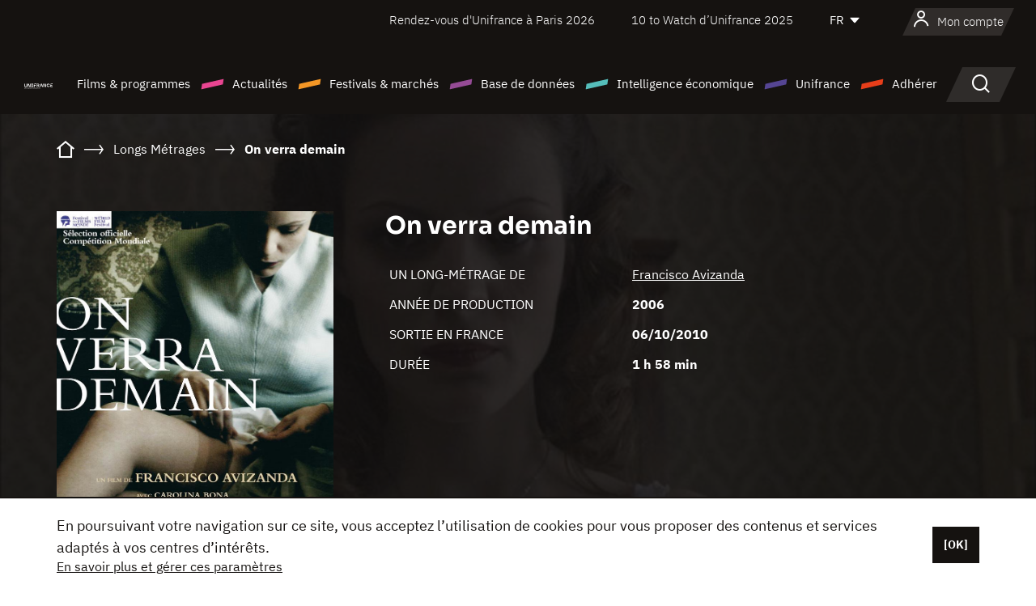

--- FILE ---
content_type: text/html; charset=utf-8
request_url: https://www.google.com/recaptcha/api2/anchor?ar=1&k=6LcJfHopAAAAAJA2ysQXhcpcbIYJi36tX6uIGLaU&co=aHR0cHM6Ly93d3cudW5pZnJhbmNlLm9yZzo0NDM.&hl=en&v=9TiwnJFHeuIw_s0wSd3fiKfN&size=normal&anchor-ms=20000&execute-ms=30000&cb=1g2qnkrl36ry
body_size: 48562
content:
<!DOCTYPE HTML><html dir="ltr" lang="en"><head><meta http-equiv="Content-Type" content="text/html; charset=UTF-8">
<meta http-equiv="X-UA-Compatible" content="IE=edge">
<title>reCAPTCHA</title>
<style type="text/css">
/* cyrillic-ext */
@font-face {
  font-family: 'Roboto';
  font-style: normal;
  font-weight: 400;
  font-stretch: 100%;
  src: url(//fonts.gstatic.com/s/roboto/v48/KFO7CnqEu92Fr1ME7kSn66aGLdTylUAMa3GUBHMdazTgWw.woff2) format('woff2');
  unicode-range: U+0460-052F, U+1C80-1C8A, U+20B4, U+2DE0-2DFF, U+A640-A69F, U+FE2E-FE2F;
}
/* cyrillic */
@font-face {
  font-family: 'Roboto';
  font-style: normal;
  font-weight: 400;
  font-stretch: 100%;
  src: url(//fonts.gstatic.com/s/roboto/v48/KFO7CnqEu92Fr1ME7kSn66aGLdTylUAMa3iUBHMdazTgWw.woff2) format('woff2');
  unicode-range: U+0301, U+0400-045F, U+0490-0491, U+04B0-04B1, U+2116;
}
/* greek-ext */
@font-face {
  font-family: 'Roboto';
  font-style: normal;
  font-weight: 400;
  font-stretch: 100%;
  src: url(//fonts.gstatic.com/s/roboto/v48/KFO7CnqEu92Fr1ME7kSn66aGLdTylUAMa3CUBHMdazTgWw.woff2) format('woff2');
  unicode-range: U+1F00-1FFF;
}
/* greek */
@font-face {
  font-family: 'Roboto';
  font-style: normal;
  font-weight: 400;
  font-stretch: 100%;
  src: url(//fonts.gstatic.com/s/roboto/v48/KFO7CnqEu92Fr1ME7kSn66aGLdTylUAMa3-UBHMdazTgWw.woff2) format('woff2');
  unicode-range: U+0370-0377, U+037A-037F, U+0384-038A, U+038C, U+038E-03A1, U+03A3-03FF;
}
/* math */
@font-face {
  font-family: 'Roboto';
  font-style: normal;
  font-weight: 400;
  font-stretch: 100%;
  src: url(//fonts.gstatic.com/s/roboto/v48/KFO7CnqEu92Fr1ME7kSn66aGLdTylUAMawCUBHMdazTgWw.woff2) format('woff2');
  unicode-range: U+0302-0303, U+0305, U+0307-0308, U+0310, U+0312, U+0315, U+031A, U+0326-0327, U+032C, U+032F-0330, U+0332-0333, U+0338, U+033A, U+0346, U+034D, U+0391-03A1, U+03A3-03A9, U+03B1-03C9, U+03D1, U+03D5-03D6, U+03F0-03F1, U+03F4-03F5, U+2016-2017, U+2034-2038, U+203C, U+2040, U+2043, U+2047, U+2050, U+2057, U+205F, U+2070-2071, U+2074-208E, U+2090-209C, U+20D0-20DC, U+20E1, U+20E5-20EF, U+2100-2112, U+2114-2115, U+2117-2121, U+2123-214F, U+2190, U+2192, U+2194-21AE, U+21B0-21E5, U+21F1-21F2, U+21F4-2211, U+2213-2214, U+2216-22FF, U+2308-230B, U+2310, U+2319, U+231C-2321, U+2336-237A, U+237C, U+2395, U+239B-23B7, U+23D0, U+23DC-23E1, U+2474-2475, U+25AF, U+25B3, U+25B7, U+25BD, U+25C1, U+25CA, U+25CC, U+25FB, U+266D-266F, U+27C0-27FF, U+2900-2AFF, U+2B0E-2B11, U+2B30-2B4C, U+2BFE, U+3030, U+FF5B, U+FF5D, U+1D400-1D7FF, U+1EE00-1EEFF;
}
/* symbols */
@font-face {
  font-family: 'Roboto';
  font-style: normal;
  font-weight: 400;
  font-stretch: 100%;
  src: url(//fonts.gstatic.com/s/roboto/v48/KFO7CnqEu92Fr1ME7kSn66aGLdTylUAMaxKUBHMdazTgWw.woff2) format('woff2');
  unicode-range: U+0001-000C, U+000E-001F, U+007F-009F, U+20DD-20E0, U+20E2-20E4, U+2150-218F, U+2190, U+2192, U+2194-2199, U+21AF, U+21E6-21F0, U+21F3, U+2218-2219, U+2299, U+22C4-22C6, U+2300-243F, U+2440-244A, U+2460-24FF, U+25A0-27BF, U+2800-28FF, U+2921-2922, U+2981, U+29BF, U+29EB, U+2B00-2BFF, U+4DC0-4DFF, U+FFF9-FFFB, U+10140-1018E, U+10190-1019C, U+101A0, U+101D0-101FD, U+102E0-102FB, U+10E60-10E7E, U+1D2C0-1D2D3, U+1D2E0-1D37F, U+1F000-1F0FF, U+1F100-1F1AD, U+1F1E6-1F1FF, U+1F30D-1F30F, U+1F315, U+1F31C, U+1F31E, U+1F320-1F32C, U+1F336, U+1F378, U+1F37D, U+1F382, U+1F393-1F39F, U+1F3A7-1F3A8, U+1F3AC-1F3AF, U+1F3C2, U+1F3C4-1F3C6, U+1F3CA-1F3CE, U+1F3D4-1F3E0, U+1F3ED, U+1F3F1-1F3F3, U+1F3F5-1F3F7, U+1F408, U+1F415, U+1F41F, U+1F426, U+1F43F, U+1F441-1F442, U+1F444, U+1F446-1F449, U+1F44C-1F44E, U+1F453, U+1F46A, U+1F47D, U+1F4A3, U+1F4B0, U+1F4B3, U+1F4B9, U+1F4BB, U+1F4BF, U+1F4C8-1F4CB, U+1F4D6, U+1F4DA, U+1F4DF, U+1F4E3-1F4E6, U+1F4EA-1F4ED, U+1F4F7, U+1F4F9-1F4FB, U+1F4FD-1F4FE, U+1F503, U+1F507-1F50B, U+1F50D, U+1F512-1F513, U+1F53E-1F54A, U+1F54F-1F5FA, U+1F610, U+1F650-1F67F, U+1F687, U+1F68D, U+1F691, U+1F694, U+1F698, U+1F6AD, U+1F6B2, U+1F6B9-1F6BA, U+1F6BC, U+1F6C6-1F6CF, U+1F6D3-1F6D7, U+1F6E0-1F6EA, U+1F6F0-1F6F3, U+1F6F7-1F6FC, U+1F700-1F7FF, U+1F800-1F80B, U+1F810-1F847, U+1F850-1F859, U+1F860-1F887, U+1F890-1F8AD, U+1F8B0-1F8BB, U+1F8C0-1F8C1, U+1F900-1F90B, U+1F93B, U+1F946, U+1F984, U+1F996, U+1F9E9, U+1FA00-1FA6F, U+1FA70-1FA7C, U+1FA80-1FA89, U+1FA8F-1FAC6, U+1FACE-1FADC, U+1FADF-1FAE9, U+1FAF0-1FAF8, U+1FB00-1FBFF;
}
/* vietnamese */
@font-face {
  font-family: 'Roboto';
  font-style: normal;
  font-weight: 400;
  font-stretch: 100%;
  src: url(//fonts.gstatic.com/s/roboto/v48/KFO7CnqEu92Fr1ME7kSn66aGLdTylUAMa3OUBHMdazTgWw.woff2) format('woff2');
  unicode-range: U+0102-0103, U+0110-0111, U+0128-0129, U+0168-0169, U+01A0-01A1, U+01AF-01B0, U+0300-0301, U+0303-0304, U+0308-0309, U+0323, U+0329, U+1EA0-1EF9, U+20AB;
}
/* latin-ext */
@font-face {
  font-family: 'Roboto';
  font-style: normal;
  font-weight: 400;
  font-stretch: 100%;
  src: url(//fonts.gstatic.com/s/roboto/v48/KFO7CnqEu92Fr1ME7kSn66aGLdTylUAMa3KUBHMdazTgWw.woff2) format('woff2');
  unicode-range: U+0100-02BA, U+02BD-02C5, U+02C7-02CC, U+02CE-02D7, U+02DD-02FF, U+0304, U+0308, U+0329, U+1D00-1DBF, U+1E00-1E9F, U+1EF2-1EFF, U+2020, U+20A0-20AB, U+20AD-20C0, U+2113, U+2C60-2C7F, U+A720-A7FF;
}
/* latin */
@font-face {
  font-family: 'Roboto';
  font-style: normal;
  font-weight: 400;
  font-stretch: 100%;
  src: url(//fonts.gstatic.com/s/roboto/v48/KFO7CnqEu92Fr1ME7kSn66aGLdTylUAMa3yUBHMdazQ.woff2) format('woff2');
  unicode-range: U+0000-00FF, U+0131, U+0152-0153, U+02BB-02BC, U+02C6, U+02DA, U+02DC, U+0304, U+0308, U+0329, U+2000-206F, U+20AC, U+2122, U+2191, U+2193, U+2212, U+2215, U+FEFF, U+FFFD;
}
/* cyrillic-ext */
@font-face {
  font-family: 'Roboto';
  font-style: normal;
  font-weight: 500;
  font-stretch: 100%;
  src: url(//fonts.gstatic.com/s/roboto/v48/KFO7CnqEu92Fr1ME7kSn66aGLdTylUAMa3GUBHMdazTgWw.woff2) format('woff2');
  unicode-range: U+0460-052F, U+1C80-1C8A, U+20B4, U+2DE0-2DFF, U+A640-A69F, U+FE2E-FE2F;
}
/* cyrillic */
@font-face {
  font-family: 'Roboto';
  font-style: normal;
  font-weight: 500;
  font-stretch: 100%;
  src: url(//fonts.gstatic.com/s/roboto/v48/KFO7CnqEu92Fr1ME7kSn66aGLdTylUAMa3iUBHMdazTgWw.woff2) format('woff2');
  unicode-range: U+0301, U+0400-045F, U+0490-0491, U+04B0-04B1, U+2116;
}
/* greek-ext */
@font-face {
  font-family: 'Roboto';
  font-style: normal;
  font-weight: 500;
  font-stretch: 100%;
  src: url(//fonts.gstatic.com/s/roboto/v48/KFO7CnqEu92Fr1ME7kSn66aGLdTylUAMa3CUBHMdazTgWw.woff2) format('woff2');
  unicode-range: U+1F00-1FFF;
}
/* greek */
@font-face {
  font-family: 'Roboto';
  font-style: normal;
  font-weight: 500;
  font-stretch: 100%;
  src: url(//fonts.gstatic.com/s/roboto/v48/KFO7CnqEu92Fr1ME7kSn66aGLdTylUAMa3-UBHMdazTgWw.woff2) format('woff2');
  unicode-range: U+0370-0377, U+037A-037F, U+0384-038A, U+038C, U+038E-03A1, U+03A3-03FF;
}
/* math */
@font-face {
  font-family: 'Roboto';
  font-style: normal;
  font-weight: 500;
  font-stretch: 100%;
  src: url(//fonts.gstatic.com/s/roboto/v48/KFO7CnqEu92Fr1ME7kSn66aGLdTylUAMawCUBHMdazTgWw.woff2) format('woff2');
  unicode-range: U+0302-0303, U+0305, U+0307-0308, U+0310, U+0312, U+0315, U+031A, U+0326-0327, U+032C, U+032F-0330, U+0332-0333, U+0338, U+033A, U+0346, U+034D, U+0391-03A1, U+03A3-03A9, U+03B1-03C9, U+03D1, U+03D5-03D6, U+03F0-03F1, U+03F4-03F5, U+2016-2017, U+2034-2038, U+203C, U+2040, U+2043, U+2047, U+2050, U+2057, U+205F, U+2070-2071, U+2074-208E, U+2090-209C, U+20D0-20DC, U+20E1, U+20E5-20EF, U+2100-2112, U+2114-2115, U+2117-2121, U+2123-214F, U+2190, U+2192, U+2194-21AE, U+21B0-21E5, U+21F1-21F2, U+21F4-2211, U+2213-2214, U+2216-22FF, U+2308-230B, U+2310, U+2319, U+231C-2321, U+2336-237A, U+237C, U+2395, U+239B-23B7, U+23D0, U+23DC-23E1, U+2474-2475, U+25AF, U+25B3, U+25B7, U+25BD, U+25C1, U+25CA, U+25CC, U+25FB, U+266D-266F, U+27C0-27FF, U+2900-2AFF, U+2B0E-2B11, U+2B30-2B4C, U+2BFE, U+3030, U+FF5B, U+FF5D, U+1D400-1D7FF, U+1EE00-1EEFF;
}
/* symbols */
@font-face {
  font-family: 'Roboto';
  font-style: normal;
  font-weight: 500;
  font-stretch: 100%;
  src: url(//fonts.gstatic.com/s/roboto/v48/KFO7CnqEu92Fr1ME7kSn66aGLdTylUAMaxKUBHMdazTgWw.woff2) format('woff2');
  unicode-range: U+0001-000C, U+000E-001F, U+007F-009F, U+20DD-20E0, U+20E2-20E4, U+2150-218F, U+2190, U+2192, U+2194-2199, U+21AF, U+21E6-21F0, U+21F3, U+2218-2219, U+2299, U+22C4-22C6, U+2300-243F, U+2440-244A, U+2460-24FF, U+25A0-27BF, U+2800-28FF, U+2921-2922, U+2981, U+29BF, U+29EB, U+2B00-2BFF, U+4DC0-4DFF, U+FFF9-FFFB, U+10140-1018E, U+10190-1019C, U+101A0, U+101D0-101FD, U+102E0-102FB, U+10E60-10E7E, U+1D2C0-1D2D3, U+1D2E0-1D37F, U+1F000-1F0FF, U+1F100-1F1AD, U+1F1E6-1F1FF, U+1F30D-1F30F, U+1F315, U+1F31C, U+1F31E, U+1F320-1F32C, U+1F336, U+1F378, U+1F37D, U+1F382, U+1F393-1F39F, U+1F3A7-1F3A8, U+1F3AC-1F3AF, U+1F3C2, U+1F3C4-1F3C6, U+1F3CA-1F3CE, U+1F3D4-1F3E0, U+1F3ED, U+1F3F1-1F3F3, U+1F3F5-1F3F7, U+1F408, U+1F415, U+1F41F, U+1F426, U+1F43F, U+1F441-1F442, U+1F444, U+1F446-1F449, U+1F44C-1F44E, U+1F453, U+1F46A, U+1F47D, U+1F4A3, U+1F4B0, U+1F4B3, U+1F4B9, U+1F4BB, U+1F4BF, U+1F4C8-1F4CB, U+1F4D6, U+1F4DA, U+1F4DF, U+1F4E3-1F4E6, U+1F4EA-1F4ED, U+1F4F7, U+1F4F9-1F4FB, U+1F4FD-1F4FE, U+1F503, U+1F507-1F50B, U+1F50D, U+1F512-1F513, U+1F53E-1F54A, U+1F54F-1F5FA, U+1F610, U+1F650-1F67F, U+1F687, U+1F68D, U+1F691, U+1F694, U+1F698, U+1F6AD, U+1F6B2, U+1F6B9-1F6BA, U+1F6BC, U+1F6C6-1F6CF, U+1F6D3-1F6D7, U+1F6E0-1F6EA, U+1F6F0-1F6F3, U+1F6F7-1F6FC, U+1F700-1F7FF, U+1F800-1F80B, U+1F810-1F847, U+1F850-1F859, U+1F860-1F887, U+1F890-1F8AD, U+1F8B0-1F8BB, U+1F8C0-1F8C1, U+1F900-1F90B, U+1F93B, U+1F946, U+1F984, U+1F996, U+1F9E9, U+1FA00-1FA6F, U+1FA70-1FA7C, U+1FA80-1FA89, U+1FA8F-1FAC6, U+1FACE-1FADC, U+1FADF-1FAE9, U+1FAF0-1FAF8, U+1FB00-1FBFF;
}
/* vietnamese */
@font-face {
  font-family: 'Roboto';
  font-style: normal;
  font-weight: 500;
  font-stretch: 100%;
  src: url(//fonts.gstatic.com/s/roboto/v48/KFO7CnqEu92Fr1ME7kSn66aGLdTylUAMa3OUBHMdazTgWw.woff2) format('woff2');
  unicode-range: U+0102-0103, U+0110-0111, U+0128-0129, U+0168-0169, U+01A0-01A1, U+01AF-01B0, U+0300-0301, U+0303-0304, U+0308-0309, U+0323, U+0329, U+1EA0-1EF9, U+20AB;
}
/* latin-ext */
@font-face {
  font-family: 'Roboto';
  font-style: normal;
  font-weight: 500;
  font-stretch: 100%;
  src: url(//fonts.gstatic.com/s/roboto/v48/KFO7CnqEu92Fr1ME7kSn66aGLdTylUAMa3KUBHMdazTgWw.woff2) format('woff2');
  unicode-range: U+0100-02BA, U+02BD-02C5, U+02C7-02CC, U+02CE-02D7, U+02DD-02FF, U+0304, U+0308, U+0329, U+1D00-1DBF, U+1E00-1E9F, U+1EF2-1EFF, U+2020, U+20A0-20AB, U+20AD-20C0, U+2113, U+2C60-2C7F, U+A720-A7FF;
}
/* latin */
@font-face {
  font-family: 'Roboto';
  font-style: normal;
  font-weight: 500;
  font-stretch: 100%;
  src: url(//fonts.gstatic.com/s/roboto/v48/KFO7CnqEu92Fr1ME7kSn66aGLdTylUAMa3yUBHMdazQ.woff2) format('woff2');
  unicode-range: U+0000-00FF, U+0131, U+0152-0153, U+02BB-02BC, U+02C6, U+02DA, U+02DC, U+0304, U+0308, U+0329, U+2000-206F, U+20AC, U+2122, U+2191, U+2193, U+2212, U+2215, U+FEFF, U+FFFD;
}
/* cyrillic-ext */
@font-face {
  font-family: 'Roboto';
  font-style: normal;
  font-weight: 900;
  font-stretch: 100%;
  src: url(//fonts.gstatic.com/s/roboto/v48/KFO7CnqEu92Fr1ME7kSn66aGLdTylUAMa3GUBHMdazTgWw.woff2) format('woff2');
  unicode-range: U+0460-052F, U+1C80-1C8A, U+20B4, U+2DE0-2DFF, U+A640-A69F, U+FE2E-FE2F;
}
/* cyrillic */
@font-face {
  font-family: 'Roboto';
  font-style: normal;
  font-weight: 900;
  font-stretch: 100%;
  src: url(//fonts.gstatic.com/s/roboto/v48/KFO7CnqEu92Fr1ME7kSn66aGLdTylUAMa3iUBHMdazTgWw.woff2) format('woff2');
  unicode-range: U+0301, U+0400-045F, U+0490-0491, U+04B0-04B1, U+2116;
}
/* greek-ext */
@font-face {
  font-family: 'Roboto';
  font-style: normal;
  font-weight: 900;
  font-stretch: 100%;
  src: url(//fonts.gstatic.com/s/roboto/v48/KFO7CnqEu92Fr1ME7kSn66aGLdTylUAMa3CUBHMdazTgWw.woff2) format('woff2');
  unicode-range: U+1F00-1FFF;
}
/* greek */
@font-face {
  font-family: 'Roboto';
  font-style: normal;
  font-weight: 900;
  font-stretch: 100%;
  src: url(//fonts.gstatic.com/s/roboto/v48/KFO7CnqEu92Fr1ME7kSn66aGLdTylUAMa3-UBHMdazTgWw.woff2) format('woff2');
  unicode-range: U+0370-0377, U+037A-037F, U+0384-038A, U+038C, U+038E-03A1, U+03A3-03FF;
}
/* math */
@font-face {
  font-family: 'Roboto';
  font-style: normal;
  font-weight: 900;
  font-stretch: 100%;
  src: url(//fonts.gstatic.com/s/roboto/v48/KFO7CnqEu92Fr1ME7kSn66aGLdTylUAMawCUBHMdazTgWw.woff2) format('woff2');
  unicode-range: U+0302-0303, U+0305, U+0307-0308, U+0310, U+0312, U+0315, U+031A, U+0326-0327, U+032C, U+032F-0330, U+0332-0333, U+0338, U+033A, U+0346, U+034D, U+0391-03A1, U+03A3-03A9, U+03B1-03C9, U+03D1, U+03D5-03D6, U+03F0-03F1, U+03F4-03F5, U+2016-2017, U+2034-2038, U+203C, U+2040, U+2043, U+2047, U+2050, U+2057, U+205F, U+2070-2071, U+2074-208E, U+2090-209C, U+20D0-20DC, U+20E1, U+20E5-20EF, U+2100-2112, U+2114-2115, U+2117-2121, U+2123-214F, U+2190, U+2192, U+2194-21AE, U+21B0-21E5, U+21F1-21F2, U+21F4-2211, U+2213-2214, U+2216-22FF, U+2308-230B, U+2310, U+2319, U+231C-2321, U+2336-237A, U+237C, U+2395, U+239B-23B7, U+23D0, U+23DC-23E1, U+2474-2475, U+25AF, U+25B3, U+25B7, U+25BD, U+25C1, U+25CA, U+25CC, U+25FB, U+266D-266F, U+27C0-27FF, U+2900-2AFF, U+2B0E-2B11, U+2B30-2B4C, U+2BFE, U+3030, U+FF5B, U+FF5D, U+1D400-1D7FF, U+1EE00-1EEFF;
}
/* symbols */
@font-face {
  font-family: 'Roboto';
  font-style: normal;
  font-weight: 900;
  font-stretch: 100%;
  src: url(//fonts.gstatic.com/s/roboto/v48/KFO7CnqEu92Fr1ME7kSn66aGLdTylUAMaxKUBHMdazTgWw.woff2) format('woff2');
  unicode-range: U+0001-000C, U+000E-001F, U+007F-009F, U+20DD-20E0, U+20E2-20E4, U+2150-218F, U+2190, U+2192, U+2194-2199, U+21AF, U+21E6-21F0, U+21F3, U+2218-2219, U+2299, U+22C4-22C6, U+2300-243F, U+2440-244A, U+2460-24FF, U+25A0-27BF, U+2800-28FF, U+2921-2922, U+2981, U+29BF, U+29EB, U+2B00-2BFF, U+4DC0-4DFF, U+FFF9-FFFB, U+10140-1018E, U+10190-1019C, U+101A0, U+101D0-101FD, U+102E0-102FB, U+10E60-10E7E, U+1D2C0-1D2D3, U+1D2E0-1D37F, U+1F000-1F0FF, U+1F100-1F1AD, U+1F1E6-1F1FF, U+1F30D-1F30F, U+1F315, U+1F31C, U+1F31E, U+1F320-1F32C, U+1F336, U+1F378, U+1F37D, U+1F382, U+1F393-1F39F, U+1F3A7-1F3A8, U+1F3AC-1F3AF, U+1F3C2, U+1F3C4-1F3C6, U+1F3CA-1F3CE, U+1F3D4-1F3E0, U+1F3ED, U+1F3F1-1F3F3, U+1F3F5-1F3F7, U+1F408, U+1F415, U+1F41F, U+1F426, U+1F43F, U+1F441-1F442, U+1F444, U+1F446-1F449, U+1F44C-1F44E, U+1F453, U+1F46A, U+1F47D, U+1F4A3, U+1F4B0, U+1F4B3, U+1F4B9, U+1F4BB, U+1F4BF, U+1F4C8-1F4CB, U+1F4D6, U+1F4DA, U+1F4DF, U+1F4E3-1F4E6, U+1F4EA-1F4ED, U+1F4F7, U+1F4F9-1F4FB, U+1F4FD-1F4FE, U+1F503, U+1F507-1F50B, U+1F50D, U+1F512-1F513, U+1F53E-1F54A, U+1F54F-1F5FA, U+1F610, U+1F650-1F67F, U+1F687, U+1F68D, U+1F691, U+1F694, U+1F698, U+1F6AD, U+1F6B2, U+1F6B9-1F6BA, U+1F6BC, U+1F6C6-1F6CF, U+1F6D3-1F6D7, U+1F6E0-1F6EA, U+1F6F0-1F6F3, U+1F6F7-1F6FC, U+1F700-1F7FF, U+1F800-1F80B, U+1F810-1F847, U+1F850-1F859, U+1F860-1F887, U+1F890-1F8AD, U+1F8B0-1F8BB, U+1F8C0-1F8C1, U+1F900-1F90B, U+1F93B, U+1F946, U+1F984, U+1F996, U+1F9E9, U+1FA00-1FA6F, U+1FA70-1FA7C, U+1FA80-1FA89, U+1FA8F-1FAC6, U+1FACE-1FADC, U+1FADF-1FAE9, U+1FAF0-1FAF8, U+1FB00-1FBFF;
}
/* vietnamese */
@font-face {
  font-family: 'Roboto';
  font-style: normal;
  font-weight: 900;
  font-stretch: 100%;
  src: url(//fonts.gstatic.com/s/roboto/v48/KFO7CnqEu92Fr1ME7kSn66aGLdTylUAMa3OUBHMdazTgWw.woff2) format('woff2');
  unicode-range: U+0102-0103, U+0110-0111, U+0128-0129, U+0168-0169, U+01A0-01A1, U+01AF-01B0, U+0300-0301, U+0303-0304, U+0308-0309, U+0323, U+0329, U+1EA0-1EF9, U+20AB;
}
/* latin-ext */
@font-face {
  font-family: 'Roboto';
  font-style: normal;
  font-weight: 900;
  font-stretch: 100%;
  src: url(//fonts.gstatic.com/s/roboto/v48/KFO7CnqEu92Fr1ME7kSn66aGLdTylUAMa3KUBHMdazTgWw.woff2) format('woff2');
  unicode-range: U+0100-02BA, U+02BD-02C5, U+02C7-02CC, U+02CE-02D7, U+02DD-02FF, U+0304, U+0308, U+0329, U+1D00-1DBF, U+1E00-1E9F, U+1EF2-1EFF, U+2020, U+20A0-20AB, U+20AD-20C0, U+2113, U+2C60-2C7F, U+A720-A7FF;
}
/* latin */
@font-face {
  font-family: 'Roboto';
  font-style: normal;
  font-weight: 900;
  font-stretch: 100%;
  src: url(//fonts.gstatic.com/s/roboto/v48/KFO7CnqEu92Fr1ME7kSn66aGLdTylUAMa3yUBHMdazQ.woff2) format('woff2');
  unicode-range: U+0000-00FF, U+0131, U+0152-0153, U+02BB-02BC, U+02C6, U+02DA, U+02DC, U+0304, U+0308, U+0329, U+2000-206F, U+20AC, U+2122, U+2191, U+2193, U+2212, U+2215, U+FEFF, U+FFFD;
}

</style>
<link rel="stylesheet" type="text/css" href="https://www.gstatic.com/recaptcha/releases/9TiwnJFHeuIw_s0wSd3fiKfN/styles__ltr.css">
<script nonce="9gjimbPIrsg3XUkQFcWTAA" type="text/javascript">window['__recaptcha_api'] = 'https://www.google.com/recaptcha/api2/';</script>
<script type="text/javascript" src="https://www.gstatic.com/recaptcha/releases/9TiwnJFHeuIw_s0wSd3fiKfN/recaptcha__en.js" nonce="9gjimbPIrsg3XUkQFcWTAA">
      
    </script></head>
<body><div id="rc-anchor-alert" class="rc-anchor-alert"></div>
<input type="hidden" id="recaptcha-token" value="[base64]">
<script type="text/javascript" nonce="9gjimbPIrsg3XUkQFcWTAA">
      recaptcha.anchor.Main.init("[\x22ainput\x22,[\x22bgdata\x22,\x22\x22,\[base64]/[base64]/UltIKytdPWE6KGE8MjA0OD9SW0grK109YT4+NnwxOTI6KChhJjY0NTEyKT09NTUyOTYmJnErMTxoLmxlbmd0aCYmKGguY2hhckNvZGVBdChxKzEpJjY0NTEyKT09NTYzMjA/[base64]/MjU1OlI/[base64]/[base64]/[base64]/[base64]/[base64]/[base64]/[base64]/[base64]/[base64]/[base64]\x22,\[base64]\\u003d\\u003d\x22,\x22wokRYMKFZMKbc3AUw71kw5oZfEM4KsOVQTfDnQnCssO5eTbCkT/DqWQaHcO7wq/Cm8OXw4Z3w7wfw6xwQcOgWMKYV8KuwrYqZMKTwpA7LwnCoMKHdMKbwpDCncOcPMK1Mj3Conpgw5pgZy/CmiI1NMKcwq/DmFnDjD9HBcOpVmvCqDTClsOZe8OgwqbDlEM1EMOXEsK5wqwGwpnDpHjDhQsnw6PDhsKuTsOrIMOFw4hqw7tgasOWITg+w581DgDDiMK/w79IEcOIwoDDg05JBsO1wr3DncOFw6TDilgmSMKfKcKWwrUyHXQLw5MhwpDDlMKmwooISy3CpT3DksKIw4d1wqpSwpnCvD5YDsOJfBtOw6/DkVrDhsOhw7NCwobCnMOyLHJ1esOMwqHDksKpM8O/w4V7w4gQw7NdOcOKw5XCnsOfw6nCpsOwwqkkJsOxP1/CiDRkwoYSw7pEP8K6NCh0JhTCvMKtWR5bE0tgwqA+woLCuDfCpFZ+wqIDGcOPSsOmwo1RQ8OjOnkXwqPCmMKzeMOewqHDum16N8KWw6LCvcOaQCbDicOeQMOQw57DksKoKMO4fsOCworDq1kfw4ISwo3Dvm9IesKBRwxAw6zCuhDCp8OXdcOoU8O/w5/CrcOFVMKnwp3DksO3woFGQlMFwrDClMKrw6RGSsOGecKbwq1HdMKTwoVKw6rCnsOEY8Odw43DlMKjAkbDrh/DtcK2w6bCrcKlVEVgOsObSMO7wqYbwpogBX4qFDpLwojCl1vCsMK3YQHDhlXChEM4YGXDtBUxG8KSWsOhAG3Cl3/DoMKowq1RwqMDORrCpsK9w68nHHTCnxzDqHpeAMOvw5XDuT5fw7fCosOOJFAQw6/[base64]/Dq8KkwqrCo8Kww70lKMKiwoNMwobCtsKHK2sRw5DDtcKnwrvCq8Kwb8KXw6UYEk5ow40/wrpeEWxgw6wbEcKTwqsAMAPDqwtsVXbCsMKHw5bDjsOKw5JfP03CrBXCuDfDsMODIQ/CpB7Ct8Kfw4VawqfDrsKKRsKXwpE/AwZKwpnDj8KJWjJ5L8OXf8OtK33Ch8OEwpFXEsOiFgMcw6rCrsO/ZcODw5LCkWnCv0slRDArRnrDisKPwqvCol8QRsOhAcOew5DDlsOPI8OKw6Y9LsOywo0lwo11wrfCvMKpOcKvwonDj8K6FsObw5/DtsO2w4fDunbDtTdqw4JwNcKPwqfCjsKRbMKdw6jCvMOXDycTw57DmsOSD8KDUMKmwrQmYcOcMMOLw79RdcK1dBN7wrTCosO/BAliA8KVwoLDkRdQUSPCo8OkCMOkXF0nd0rCksKMKTN8UHUrVcKze2XDrsOJfsK6AsO7wpDCiMO8RT7DvWwyw5rDgMORwp3CocO/HCjDmVDDtcO0w4IhUi7CosOLw57Cv8K0OcKKw74PNH3Cg39WUUTDscO0JyrDlkbDvi9ywoBZRBLCp1IFw7TDkgUSwq/ClcOXw7TCoizDssK3wpRawoTDnMOQw40+w7oSw4zDmRLCscOZE2A5bcKuMyMVKsOkw4XCsMO8w5/[base64]/Dr8KxY8KjwoHDkcKyfRnCqWHCmsK8CsOrwpvCqGImw43CvcOiw7hQAMKKBEbCt8K0M0J0w53Cny5GR8KWwphbY8K8w5lWwplKw4McwrYFb8KZw6TCpMK/wq/DgcKpDBPDoGrDvVHCmAgLwovDpDEoRcOXw7leQMO5QA8nXw1iMsKhw5XDvsKzw6vCkMKLV8OYHj0+KcK1PHUWwozDvcOTw4DCiMKjw7wbw4B8K8OcwrbDjwnDlWEJw79QwphiwqTCuXUfDlBIwp9aw67CoMOEZVEgKMO5w4RkCW9dwrZJw5oSKwk2woLCvQ/[base64]/DqsOGwq9bwrnDqsOLwqrCjMOEw4vCkcOCwoPCnsKlE8O5RsKzwr/CoXdWw6HCsBMcQMKPBjswO8Oqw6F5wrByw6XDl8OlGUZwwpk8SMO8wpZkw5bChEXCp3rCklcwwqPChnlKw6t7HXLCmXbDkMO8OcOoYT4DaMK5XcOdC2/[base64]/CuhEoVcKPw4jCsnbCp3HCpDvCjcKCM8OTw6xGOcKPKQhHFcKWwq/DpsOZwr1oVSDDv8Otw7LCjV3DjwfDlwM7OcObcsOZwpbCmsOtwp7DtCvDucKcS8K/CG7Dk8KhwqFwaknDmDLDiMKdRTV4w45/w4x7w60Tw4rClcO0WsOpw43DsMOdcRFzwoMqw6I9T8KQBDVLwq9RwpvClcOWfUJ2FMOVwr/Ch8OgwrbDhDIFB8OYLcKjWkURWmfCoHQhw7HDk8OdwpLCrsK/[base64]/DvWY0w7PDklfCnQNxwqjDpcOcCxfDplDCosOeDWvDkn7CsMOuOMOeS8Kow4rCt8K1wr0Mw5/CpMO9cgzCtx/Cn0XCsE1rw7HDh0wtYFcNQ8OtVsKyw6TDjcKEB8OYwp4ZMsOXwrTDo8KQw6/DvsOuwpvCiB3ChRrDsmtwJGrDsx7Cti3Dv8ObAcKsQUwZb1/DhMONFVXDjsOuw5LDmcO7Gx5rwrnDkD7DvsKSw7NBw7QrEMKdGMKiccKoERPDkk7CuMOTZ1thw6QqwpYrwoHCuXd9fRE3HsO0w61LYy/CjcOAY8K4GMKxw6FAw6vCrT7Ch0bCgyrDn8KUK8KrB3BVGzJFW8KuFsOnBsKjOmk9wpLCg1nDnMO8U8KgwrzCvcKpwpRhWcKjwpnCpjXCpcKTw7PCkzsowoxkw7XDvcKmw4rCrT7DjT1+w6jCusKQwo1fwr7CqhJNwrXCv2MaIcO/[base64]/ComrDiwZ0wrHCkGvCknbChsOIw7MTw4UwEzAeY8O+wqnClA0swpbDuXF8wp/ClXYvw54mw58ow7ciw7jCisOMLsOowr15Y2xPw6XDmVrCg8K2THhvwq7CoAgbN8KcAzs7Qx9UMcOPwp/DqcKIZsKNwoDDggPDtQ3Cgi5pw7/DtSDDnzfDtMOWY3oHw7HCuwDDvArCjcKGVx8cfsKNw5JZcxTDksK3w6/ChMKILMOowqQpfC1gVTDChDPCmsO6PcK6XUDCqEB5dsKnwpJZw45Tw6DCsMKtwrHCq8KaD8O4PQ3Do8O6wpvDuEF/wpNrQ8KLwqkMRcOjaQ3Dh3bCkHUMN8K9Kl7DmsKvwqfDvi7DsTzDu8O1Z3Vbwr7CqCDCo3TCqj5QDsKOWsOQY2vCpMKAwoLDhMO5ZDbDgDZpGcOQSMOTwqgtw4nDmcOyEsKgw6DCqQfDoSTCkFdVVsKzVDd0w5LCmwZQXMO4wrzCkH/[base64]/wqfDolnDuWXCvSfDhE/DtiXChhIkRF8DwrTCnxPDgsKHHjMWaijCssKtYBnCtj3DhhDCk8Ktw6bDjMK2P2PDhzElwrI8w6NEwrduwrpBTMKODV9tDkrCvcKSw6l6w6szCcOTwopqw7nDs33ClsKjbcKZw5rCn8K0TMKEwr/[base64]/Cs8O5R8Kew7zDl0EIDBIdfsOGQUpwPcOxHMO7JAF3woDCg8KgbsOLfWc/wpDDuGAXw4c+OcKqwojCh1c3w4ceH8Oyw6DCr8Onwo/ClMK7B8ObSDJiUgvDtMKpwrk2wq9KE0Vpw6bCsCLDh8Kww5LCtcOXwpzChcOUwrlRXcKNfivCrWzDsMOGwoZ9PcKNflXCkALCmcOJw6zDhMOeeDHClcOSNyPCmWArY8OOwqnDhsOVw5oVIEZVcBPCs8Kkw6MkfsO2G1/DisK+axPCp8OpwqJWRMKUQMKnYcKZfcKXwroRw5PCowgWw7hHw7HCh0t3wqbCtjkVworCvCRYDMOuw6txw6/DlAvCr1lOw6fCksO9wq7DhsKyw5h/RkNGTRrCnzdWV8OlVV7DhcOZQx90acOrwqYYKQ0ia8O+w6rDhwDDsMOFZ8OHesO1ZMK+w4Z8X3ppDiRoVhhHw7/[base64]/w4RwZcO2cWdtAcO7w5vCp8Onw7nCoUJaw4ZlwovDhUQdNC5Rw4/Cmj7Dtn0Qdhg3LAtTw77DklxfEQpIVMKgw6UEw4DCo8ONZcOOwpVGMMKNH8OTQnshwrLDkQnDssO8w4XCii/CvWLDojJIbgUVOBccdsOtwr5OwrUFCAIkwqfCkHt6w6LCpH1lwpdFAHLCj1Qhw5fCisKow5teFnPCjFTDvsKmHsKpwrbDoVY/JsKYwq7DrMKxNk8rwonCt8ODTcOMw5/DjCTDkkgLV8Kmw6XDt8OufcK7w4VVw5w3MFjCscKwM0I/eQLCvQfDtcOWw57DmsO4wr/DrsO+c8KUwqrDvhLDgA3DhWQXwqvDrcO+ScK6CcONHkIewqRpwqsifRLDgxFUw5nChynClWotwpjDjhjDuAVcw7zCuCYww5gJwq3DkQDDqGcCwp7CozlmECwud1DCkmIAKsK/D1DCmcOYGMO3wphSTsKowqDCs8KDwrfCpDHDnUYgPGEcJ3V5w4PCuzVdZhfCu28FwoPCnsO9w6REFMO4wrHDnh0tOMKeNR/[base64]/[base64]/Dt0XDtcOjwrPDmsKhNhk1w5TDqsOfw5PCiD/Cp2t8wpl0R8ODMcOTwqHCvcKvwpbCqWvCssOGYcKee8OVwoLDnl1VXGd7RMKTf8KHH8OywqTCgsOdw5cLw5BpwqnCuVkBwonCpBTDiXfCtE7CuiADw5zDh8KqEcKHwoNjRyI9wpfCosOrKV/[base64]/XiU9woczw5PDkcOdF8OiAMKIw750wp3Ck8KrwqHDpSIDHcOPw7l3w6TDqQIsw5/ChQXCksKvwoEgwpvDkyvCrD19w5gpfsO2w6vDllTDkcKkwq/Dv8OWw7sKLsOTwok/[base64]/[base64]/CrEk+C8OqwofCpAJoP8O3w4okw4gTwrLDnQzDuh4IE8Oewrozw648w64PYMO0SmjDmMKvw5EwZMKpeMKicEPDr8OeBEIsw5onwojCi8K+QXHCi8OBT8K2bcKrMsOfbMKTDsOEwrvCqwN2wr9cQ8Kra8KZw60Cw5hoWcKgXcO/ZMKsJsKEw5d6AWPCkAbDqMOrwonDgsOTT8Kfw77Dk8Khw7Z3EcKXLMOuwqkCwoxxw4Byw7J9woHDgsOww5vDj2tSX8KtA8KFw59QwqLDvcKmw54xWjlDw4DDhlxvKQHCnyEqK8Kcw6kRwo3Ch1BfwqbDp2/DucOJwonDrcOrw67CpMK5wqhSXcK5Dy7CqsOAOcKvesOGwpoqw4/DumgRw7XDv31zwpzDr3dmI1PDjkzDsMKJwpjDicKow6hqE3INwqvCiMOgOcKFw7YZwqHCuMOhwqTDgMKxCMKlw6vCnEt+w5EsXFAnw44MBsONcRkOwqALwp/[base64]/R2HDn1fDmEwVNGbDvALCiMKFwqDChsOWw4ECYMOMYcONw7TDlyjCvV3CqSnDoDzCuUnCrcOxwqBrwpR3wrdARifCnMOKwpvDk8KMw57ClHfDq8Kmw79FGyk3wpg6w7VHSB/DksOlw7Yqw4xBMgnDo8K2YcKkc3kmwqplJE3CkMKYwrjDo8OATH/CtC/[base64]/wpHCtjLCnkDCkWnClBHCkcKGfMKXw4l1wqA4KnhTwrbDlXprw7kEPHRaw5BHOcKDMSDCgVATwpAmfcOiL8KOwoNCw6rDi8OzIMOWEsOfHiQvw7/Dl8KjXFVdRcKVwq8wwobCvx/DrlnDlcOGwo0cWCMPI15nwpRGw7ANw4Rsw759HWAoP0bCiysGwop/wqtUw6bDkcO7w4zDpiDCucOlSxnCmWzChsKVwqZKwqEqbQTCmcKDQwpaT2JqUSbCgX43w4zDh8O2ZMODDMOgHD0jwph4wrzDu8Osw6oFMsKVw4kBd8OJwowpw4kuehEEw7PClsOiwp/CkcKMW8Kgw7w9wofCucOwwppHwqA0wq/[base64]/CgwwsHCMgMsKQw7LDuzfDm8OMbGoewr1RwpvCpWlaHsKeZzPDtC0rw4zCvkoCacOjw7fCpA1rWA7Cs8KidjY0Wh/CmE4NwrhJw7xtfB9kw6QgPsOsV8KmNQw/E317w6DDpcKDZUPDigJVagTCo3diYsK+KcKXw49McQNuw5Ihw4HCm3jChsOkwqpcTEbDmcKkcE7CmUcIwoJuNBBVCTh5woHDnMKfw5fCjsKXw6jDq17Ch3pkKMO4wpcvWsK5CG3Chz1twq/CvsKxwoXDvMOAwq/DiDTCiVzDksKZw4F0wpHCvsObD2wOVsOdw5nDmiPCigvCsjDDrMKTNxwdOFsPUVZpw7wLwppowqTChMKSwoNCw7TDrW/Cg1HDiDAQJcK6AR5WA8KRHMKuw5PDlcKYdWoCw7fDvsKTw49uw4HDkMKJQk3DhcKDdCfDgnw/wqQrS8KsY2tJw7k/[base64]/Di1/DtDMPCMODewIMwqnCmzHCu8K0dsKNNsKqP8Kgw6XDlMKbw6JWTDxtw4HCs8O2w6HCjMO8wrUtYsKITsOmw7F7wrDDgH7Co8OBwpvCg1DDqH55LA/DucK5w7g2w6XDnG7Ct8ORQcKpG8Omw6fDsMK/w6d6wp3CpC/Ct8Kyw5vCgVDCgMKiBsOhCcOyQD3ChsK5QsKZFm1Uwq1vwr/DsEnDj8OUw4xOwr8ufVlpw4fDisOaw7zClMOVwr/Dl8KJw444wohsGcKoE8Opw7vDtsKRw4PDuMKyw5kDw5LDiwpQR212A8OSw7pqw6zDrX/CpR3Dh8Odw43DmjrCvcKawp1sw7/[base64]/[base64]/wpbCiWnCvcONw6YGwrfDu8KkwozCkEpbYUTCt8K9EcOZwr/CgsKgwo02w73Ct8KaMHPDgsKDIBzCssKuWTbCskfDncKFWhTCsRHDu8Kiw7tNIcOFSMKjP8KIAkfDtMO6S8K9EcKvF8OkwpbDh8KCBSV1w43DjMOcVlXDtcOOC8O8fsOGwohmw5hRacKrwpDDjsOIQMKoBRPClRrCvsKywp4gwrlww69Dw5/CilbDiHvCo2nDtSvCncOWCMOMw7zCksK1wobDsMO9wq3DoGo3dsOuU2zCrTBow7zDr1NHw4JxYVnCuQ/[base64]/CgcOew6V0OGDDrABpfgRscjs/M8K9wpTDtcO1DcOZFBZuTGHCk8Kwc8O9DMOYwqEIWcOowqFaG8KuwrgAMxgsC3cCVEYRYMOEGXTCmUDCqTgww6NQwp7ChMKvO0w9woRDZMKqwoTCvMKYw63CrsOAw7TDkMKqOcOywrg+wpLCl1DDicKjZ8OJd8OJeyzDuUlhw5USSMOCwo/ComlnwqAUYMKbCQTDm8Oxw5hBwoHDnGkOw7zCqgB1w6rDqmEuwq0Hwrp7GErDkcORHsOxwpMlwo/CpsO/w5/CnnrCnsKtVsK5w4bDssK0YMO7woDCjWHDp8OyMFLCv3gYV8OtwpDCpMKaMR5Zw6lfwqMWICcEGcKfw4bDkcK/w7bDr0zCh8O1wol+MADDv8K/[base64]/CmSDDjMKHwq3CsMOlwq47w6vDjC9SUVFIwoMVSsKwY8KobsOawr9iDDTCpXzCqjTDssKFIl7DpMK9woDChzwAw6/Cm8O1BTfCuFBGZcKgbhzDgGpIAlhzM8OjLW8mRVfDq3PDqg3DkcKow6fDq8OaW8OaO1/DvsKoaGIMBsK/w7hXGQfDlVhZFsOnw4fDlcOSS8O5w53CtXTDlMK3w75JwrPCuhnDhcO2wpdbwq0Mw5zDp8K7IMOTw5Nxw63Cj1bDtiY7wpfDowTDp3TDmsOUU8OsKMOfXnh/wqBOwowZwprDqAlsZREFw6xrLMKsEWEBwoPCllMYWBXCiMOrYcOfwpJHwrLCrcK7acKZw6jDlMKPMh/Dg8ORe8Ouw7fCrXRQwrJpw4nDjMOjO2cBwprCvghVw57CmkbCh2Z6FX7Cr8ORw7bClzgOw7TDosKEd15ZwrDCtjRwwoLDokxdwq/[base64]/ClE3DhcO3wqTDosKoYcKhwqdQDWsYQ0PCo3LCmTF3w6PDpsO0WzoiLMO2w5bCo1vCrz50wqnDpXJfVcKcG3TCsi3CicK8MMOYPAfDtcOga8OAPMKnw5zCtn43BRvDimIuwpNCwobDscKSQ8K9EsKVOsOpw7zDm8OxwpRkwqktw53DoCrCtTwXe1plw4pNw6/ClQ9KdWIrdX9rwrYkUnpdUsOCwqLChD7CvC8nNcOOw6JUw5cMwqfDjsOMw4oOd27DgMKqVE3Clxolwr58wpbCh8K4TcK5w4J3woTCjxl+AcKgw5XCu0DDjgLDpsONw75lwoxEKXtDwqXDqcKaw73ChR1xw5zCu8KUwrUZXUdywqvDhBXCogY3w6TDll/DlA1Rw4bDrQHCin0vw5/CuS3Dt8KpM8O/fsKcwrXDsDvCv8OSOMO4f1xtwojDm0DCg8O3wrTDusOTa8O1w5LCvEVDSsKWw5vCp8OcdsOfw7TDsMOnG8K1w6pYw7h+MRQRVcKMKMKfwrQowqMcwoI9RHNyfVLDqR/[base64]/Dh3BwcxoOwqHCkRJhw5siw5lVNcKidjvDk8KYfMOewp58VMOVw7fCqMKpXBnCtMKJwo5Rw6bDvMOVTgIyAMK/[base64]/DhzMRMHgPAsOiXTZ1w4HCqEbCtsOxJMKDwpnCpzoRwrZvJW4XfArCncOOw6lFwq7DicOKFG9rS8OccS7CnjPDk8KDOxhIBWPCmMKseDddRxFSw5ccw7/DjhvDjsOXB8OmfkzDv8OcLHPDi8KCMRkzw47CuXnDjsOaw5XDgcKtwo8zw6/[base64]/c17DjmjCtsKxbz98wqJ1d8O+WMK6wrIRXsKtwqY+w7FHXF4Mw59+w4koYMKFH13Cn27DkTt0wrvClsKcwpzCgsKUw4nDuS/CjknDs8KrYcKVw6fCuMKCHsK+w67Cpwdawq4LG8KWw4sQwp1GwqbCjsKZHsKEwrxawpQmYAXDpcOowpTDsiEawpzDs8K7F8OKwqYNwonDl37DkMO3w77CosKicgfCkR7Ci8O/wrs/w7XDj8KlwoRfwoM9KGPDumXCk17Du8O8YMK1w5QFGDrDjMO/[base64]/Dt1p/TsOtwr7Dg8OyXyIFwqgGw5jDsCPDpWpYwqgWRcONcBFlwpHCil7CkkB6Vk7Cpj9Pe8KtNMO/wrzDlV4SwqAoGcOmw6LDi8KQC8Ktw6vDtcKkw7BNw7UIYcKRwozDmsKpGB5qRcO6ccOGM8Kjwqt1WkRpwpYjw5wtcCAyOirDs3VKD8KLYXIGZ0Uyw5BEBcKdwpHDgsOLDDxTw6BRGMO+AsOkwrB+WFvCnDYSUcKGJzjCqsKKS8KQwrRweMKhw4/ClWEWw706wqF5QsK3YD3CgMOgRMKTw6TDkMKTwr0qTTzChQjDhmgywrocwqHDlsKMZB7DtcOLMxbDmMO/S8O7UgXCkVpuw41Tw63Cqi4hSsOeKCAGwqMvUsKSwo3DrEvCvkLDkhDDmcOXwofCk8OCXcKAfRwbw7xEJXxLS8KgQnfCrMOYDsOpw51CEjvDs2J4b3/Dt8K0w4QYWcK7aycKw6EGwplWwrBJw7zCkFbCsMKvKTEtRMOHZ8KpasOHR0x1w7/[base64]/wqTDi8OzXWQmwqDDvMK0c2/CqMOlw7t7w6pUd8KJLMOOA8KGwrJVTcOUw710w5PDoGNQXC5vVcK/[base64]/[base64]/[base64]/w60YwplXwq0Wb8OifsKZw4zDrsKRwpYhBsK/w5hPwqHCisOEI8OwwrduwqkLRlFfBB0rwqHCsMK6f8KMw7Qrw7jDqMKuFMOPw5TCuH/Cs3TDvxo2wqxwOsO3wobDlcK0w6jDvTTDtj8DPcKrfhtKw6zDosKeYMOOw6Raw7stwqHDtHzDv8O9BMOISnJMwrRNw6c1TTU6wpZlwrzCvhU0wpd6IcONwrrDp8Oaw41te8OgEgZpwrh2UsO6w5zClF/DjGB+KFhLw6cHwq3DqMO4w7/Dl8K/wqfDmsKrX8K2wo/[base64]/Cs03DlsOgw7/DrjZQNcO9IAPCjSPDtcO5w7bCljgefWTCpG7DjsOnJMOww4jCpyXCr1rDhBc3w5vCtcKrT2/ChTNlORLDncOXDMKqDlXDqRTDvMK9cMKoM8Obw5TDgXspw73DqcK0T3c7w5rDtx/DuHNJwp9IwrbDoFJxMzLCnzbCgzEZK3/Ci1LDp33CjQTDgyAJAFdlKF/Dlh0eNGU6w7VPasOaBEQJXkXDnk18wphGeMOnMcOUAXZTT8O+w4PCtmxAK8OKdMONMsOpwrhjwr5Ow7rChyMcwq9rwpTCoH/CosOIE0PCqgFCwoTCnsOfwoNgw7d6w4p7HsK8wrd0w6jDkWfCi1MmZwR5wrLDksO6ZcO0R8KPSMOPw4jDs0HCr2zCrsKWY2ksc03CvGFiNMKxLwNRQ8KpM8K3TGkdAy0qVMK/w54Mw4V1w7nDqcOtO8KDwrsRw5vCp2law6Bme8KgwqZ/R141w6MiasOjw6RzYsKSwp3Dn8OFw7NFwoMjwoZkc002EMORwoEWE8ORwp/DjMKOwqlffcKDCxlWwpVmXsOkw7zDvCJ1w4/DtEklwro1wqrDncO7wrjCrMKMw7/[base64]/w4onw43DsCzDgkLDqcOwwr/[base64]/[base64]/[base64]/DhwDCr8KKJAs9fcKfTsOtwqzDgMKtccOxeBx3BWE8wq/Cs0rCocO0wrTDscOVS8K9BSDCkwBlwpLCnsOGwpHDrMKFNw3CrHsZwpDClcKZw4cyUGTCkDAEw417wp3DkBpmesO2QwvDqcK5wrxiMSlUdsKPwrIxw5bClcO/wro/wrnDqRk3w6BqKsKoacOcwowTwrXDmcKYwq7CqkR6YyXDoFhTIMOsw7TCvlV4MsK/HMKYwqbDnH1QDRbDq8KaASHCiWALNcOew6nDlMKZYWHDvH/CuMOmPcOjXlnDjMOZO8KDwrPCoQNMwpDCi8O8SMK2JcOxwpDCtgRrZSzCjibChywuw60iw7bCucK3LsOWOMKEwrtieTNlwo3Dt8K/[base64]/KMO+w6ttwpjDlBbDoWBgw43CuMO3XcOCM2vCkzZqw48BwrTDmsKTD2bCr11RMsOzwpbDt8OFZ8O4w4zCtnfDsE8OXcKmN39sXcKKeMKbwp4dwo8ywpzChsK8w4XCm20Xw4XCklR5WcOqwqUyK8KmYmJyTcKVw67DjcKuwo7CsVLDgMOtwp/Dl1HCuEvDkCfCjMOpDHjCuDrCkTHDmCVNwot0wqdMwrbDtgc5wqnDpyRew7TDpjTCkknCmAHCoMKcw50sw7nDrMKWSDPCoXXDhC98EV7DgMO4wrLCosOcNcKFw5ETwpzDhCIDw5/CulFxScKkw6TCvsKdNMKZwpYwwqXDnMOPY8Kcwr/CgGHCm8O3EWhCFy1ew4XDrznDlsK0w7pYw63ClcOlwpPDqMKsw4cJCSd6wrAqwqdvJC8KZ8KGMVHCkTl4TMOBwoQqw6RJwq/DpAXCvMKSMFHCjsKNwr87w5UAGsKrwr7DpFBbM8K+wpRARHPCoiJmw6HDmmDDvcK/[base64]/CpsKEamFwDTfCgnwDDsO/[base64]/DvWPCl8OaXFfDgMOfNSVkQ8OBw6TDhgEFw4HDrcK2w5rCkHM7VsKsTyUHVCEZw71rQ2BeRsKGw4BRMVRETUXDucKYw7TCm8KMw6B9WzgWwovCjg7CiB7Dm8O/wr4gGsORD2kZw6FVPcKrwqQOAcOGw7UEwqvCslbCsMKFMcO6asODGsK1fsKcZcO/wo8rWyLDu3fDo10vw4VwwpwzfnEmNsOYJsO1HcKTbcOIVcKVwprCpXXDpMKrwrseC8O+bsKowoQ/BMONQMKywpHDrRtGwrkWZwHDscK2f8O/Q8Orwo1jw5/CqsKmHVwbacKTEMOEZcOQPwBnK8Kqw6jChCLDr8Otwqk5P8KZJ0Q4asKVwpnCtsOtEcOkw5MPVMOvw4QkI3zCkE/DhcOnwohEasKXw4MzORFZwqcfDcO/GsOow7InWsK4ORILw4zCgcKswrspw7/DgcKsW1XCrV/DqksbA8OVw5QPwoDDrHY6UnduLmUhwoUdJ0dLGcOUEWw2C1XCm8K1KMKswp7Do8Ocw4TDoAAiMsKRwq3DnwtfY8OUw5kCEHTCiw4kVUASw53DicOuwpXDvULDtCFhcsKaeHwVwp/DsXRGwqjDpjDDt2lJwrLCngUrLQLDo35iwqvDgl7CssKhw5sAXMKXw5NCKTXCvSXDlU9DNcKXw6k1UcOdCBdSEAt8ADjCs3ZiHMORCMKzwoEONE8kwqM/wqrClXVAFMOsLMKwcBPDoCFoVsOAw4jCh8OeOcOGwolew67DsAEHO0kRMsOXPX/CvsOlw5FaAMOPwqU+KHozw7jDmcOEwr7Du8OZQMOyw5spQMObwpHDqCnDvMKIE8K7wp0ew6vDi2U8SQnDkcKTGUh3PMOVAz9VHR/DpyHDhcOdw4TDtyQcJHkZASDCqMOva8KCRioYwr8AMMOHw51iJMK1F8OywrpzGz1VwqLDmcO6aBrDmsK6w41Tw6TDuMK3w6LDkgLDksO+wrVkGMOmRhjCkcOMw57CiTIlAsOVw7hdwoTCoxcdwo/[base64]/DgWvDhsOvSW3DosOwO1Q2CcKSOBsYQ8KpOnzDqMKzw79Nw6PCpsK6w6Y5w60/w5LDr1HDpzvCrsKiI8OxKQnCh8OPAX/CssOsG8Otw7EGw5tKa25fw4YfIAjCrcKXw7jDhnlmwoJZMcKSHMO2HcKZwpYJKl52w7HDr8KhG8Ouw7PCjMKEUhIJPMK+w5vCvMONw5PCp8KlEHXCtMOXw6nCthPDujbDpScweRjDrsKXwqYWG8Klw5RiFsOQbMOAw4clV3HCqSnCjwXDq0/Dj8OBCQPCgR0rw5HCsxbCg8O/WlVbw6fDpsOFw58kw64qGV5xbjcpIMK3w499w7YKw5rDhSp2w4xWw61BwqxXwpDDjsKVVMOYF1BnHcKPwrJWN8OYw4nDo8KHw5d+IsOYw7tQJkREe8K9d1fChcK9wrFLw51aw5vDpcO2AMKYMkTDgcO8wqoIZMOmRQZ/GMKfZisXMGdaccOdSkPCmFTCrQN2F3TCt3R0wpx/wo9pw7bDqsKpw6vCg8KCecKWHnDDrV3DkCEpY8K0bcKiawk2w67DgwZCecKew7FcwrJswqVTwr4ww5vDt8OHYsKFDsO4Y04Awqlqw6UBw6XCj1Y8H2nDnkJ4eGYdw6NDdE1zwrt2SV7Dq8KTTVkyE2dtw5nDhEYVZcKOw6tVw5HCiMOiAit2w4HDjBtsw7o/HlfCm1NkasOCw5Ziw6fCssOWdMOvHTnDoV5+wq/DrsKabVluw7XCi2gqw43Ck0XCtMKXwoAQLMOVwqBGWcOzLQvDqx5Pwp1uw4IUwrPCvz/DnMKveUrDhSnDtAvDljbCsk9jwqU3eXnCuCbCiAUQbMKmw6/[base64]/CjsO0AGFkwqk1w5NbwqZSw5ZEQcOxEcOyw6s1wrEOWsKHY8Odwqk1w7/Cp1VRwrJYwp3DgsKhw4jCkRVAw43CrcO7P8KywrXCp8OLw4I+UhERUsObQMOPdhAqwoIuUMOzw7DDjkwtJQvDhMKEwpRmacKjJw3CtsKkNEYpw69Xw67Ck2/Cqn9mMDjCscK/JcKgwpMrQCpcC14RWMKkw6t7GcOVd8KtFSBaw5zDvsKpwow+N0rCsSHCocKEEBV/R8KsMTTCnHfCmX11SGU8w6/DuMKdwofDgF/DkMOWw5EbM8Olw4vCrGrCosKAccKjw4k0MsK9wpfDrXXCoh/ClcKpwoHCghjDqsKdTcO+w6HChm40KMKUwrBJV8OvfRl7RcKAw5Qow6ZFw7nCiWAFwpnDvCxLdVsELMK3XCceFVHDgFJUSidcIgwtaifChQvDsQjCig3CtMK6axPDiT/DjUJBw4vDlDEPwpkCwpjDsmjCqXNIVUHChHQJwpbDpjzDpsKcW1rDpi5kwrBhO2XCr8KswqEXw7fCijACPBY/wo07e8O5P1PDqcOww6QRK8K8NMKBw704wphuw754w7LCjsKvehnCg0PCjcOwc8OBw5JOw7jDiMOdw7LDug7Ch3LDmiQNKcKXwpwAwq0tw6BNeMOyecOnwqDDjsO0AxrCllHDpcOWw6DCtX7CoMK7woxowopewqdiwrNAb8KDa3nCkcOqOGR/EcKWw5Z1cFs2w6Evwq/Dr28dK8OSwrcVwodzMsOtdsKHwozDh8K1Z2LDpDnCn0PDvsO1LcKqw4ISESbCjxjCicO9wqPChcK/w47CoWjCiMOkwrnDr8OowoDCuMOuJ8OUW3QUazbCt8KEw5TCrwdPWTJqGMOdfgkxwrDDvxLDksOZwqHDpcObwqHDkCfCl1wWw7PCn0XDrE14wrDDjcKHWMKWwozCiMOzwpwWwq19wozCpWkvwpREw5EVJsK/w6fDiMK/FMOrwrvDkAzCgcKEw4jCnsK5KSnCiMOHw6BCw7t3w7Egw7oww7/[base64]/w78sGxXCsMOlw7oWd8KNwrvCiXA1w44xwrTCrnXCrWdJw5zCmgUcDxt3H3kzWcOJwr1Rw58bQMKpwrQowoEbXi3CpMO7w78YwoYnBcOpw7nCgx4twqnCpU7DhBgMImk1wrkFVcKiGMKjw6Igw6k0B8Kaw63DqEHCmCzCtMO/w7jDoMOhXhTCkBzChw0vwqsWw44ePCwcw7PDvcKhPVlOUMOfwrB/EnUKwpp1J2zDqH1XWsKCwqwuwqB4EcOibsKoDhwrw5DCqypNBSUQcMObwro4X8Kfw4jCuHU7wo/DlcOpw7Vjw7RlwpzClsKxw4PDjMO/PUTDgMK5woRpwqxfwqBfwq4hYMKIN8Orw40LwpIfNhvCsHrCs8KjF8OxYwtZwo8WYcOeQQDCpio0SMO8PsOyfsKnWsObw4PDmcOUw6/CtcKELMOlc8OIw63ColQlwq/[base64]/ClcOiw6vCg8Kfwr9Ww40LXAtKF3R7IXwKw4Zww4jClsK/wofCpw/[base64]/CljXDh1EHwoPCtm/DgCvChUBYw4QXK2xzwq7DhC7CmsOVw5/DvATDj8OXKMOOEcKjw6sgZGElw6Myw6keWxTCp1LCr3DCi2zCvgXCiMKOB8Oew7g5wpbDq2DDhcKKwrJ9woTDmcOcFUxpDsObFMKlwpgBwo0Ww5YnLEHDpjfDrcOhRSjCsMO4WWtJw5ZhccOzw4R3w4x/ZmdLw7XDgTLCohjDn8OTQcOEPTbDsg9OYsOew4rDssOlwpPCvBZVeTDDiTXDj8O+w5nDuHjCpjHDlcOaZT/[base64]/DosK0woDDlsKLwp3CokRkCQfCjsOOG8KmC04twqJ+wr3CssK7w63DpRTDgcK4wq3DmB9MBUcpEA/DomPDgcKFw4g5wqRCPsKDw5HDhMOFw7sfwqZsw6Y0w7FywoRGVsOmKMKGHsKNf8K3w7EOP8OUe8OEwqXDgQzCk8KJDWnCp8OXw5Z7w4FCZlMWeS3Dg2ljw53CoMOQWXw0wq/[base64]/w6ooKl7DtMOCw5/DvVJsworClgTDkcOFCEJxw45dPcOIw5BTC8O1aMKzfcKMwrfCusKEwqgPPsKuw74GEBfCv3wKa1fDvVpuT8KjNsOUFBdlw75DwoPCt8OBecO3wovDu8O7WMOvUsOTWMK9wq/DiW7DrCgmRQ0Aw4/[base64]/[base64]/CuWPDuCvClcKwwr3DqjwOb8KPwrfDtRc/[base64]/w71+P1rDjGYPJAJ3wol/w4ozf8KbYsOTw6rDjnHCn1ZVf3rDuhbDpsK7H8KdPgY7w6wEZ3vCsUpuw5cOw7bCtMK+H1HDrlfCg8K7FcKUZMOWwrloaMOsOsK1TW/CuXQfIsKRwprCsQhLw43Dl8O8K8KGcsOdQkFVw6Eqw5Bsw4gHKCoLYm3ChCvClsOxByMdw7fDq8OvwqnCgS1Uw5Uvw5PDrgnDoj8PwoDDvMOIBsO4I8K4w5psEcKowq4WwqfDt8K5NCo4esOpNsKNw43DiyE/w5U1wqzCrm/[base64]\\u003d\x22],null,[\x22conf\x22,null,\x226LcJfHopAAAAAJA2ysQXhcpcbIYJi36tX6uIGLaU\x22,0,null,null,null,1,[21,125,63,73,95,87,41,43,42,83,102,105,109,121],[-3059940,341],0,null,null,null,null,0,null,0,1,700,1,null,0,\x22CvYBEg8I8ajhFRgAOgZUOU5CNWISDwjmjuIVGAA6BlFCb29IYxIPCPeI5jcYADoGb2lsZURkEg8I8M3jFRgBOgZmSVZJaGISDwjiyqA3GAE6BmdMTkNIYxIPCN6/tzcYADoGZWF6dTZkEg8I2NKBMhgAOgZBcTc3dmYSDgi45ZQyGAE6BVFCT0QwEg8I0tuVNxgAOgZmZmFXQWUSDwiV2JQyGAA6BlBxNjBuZBIPCMXziDcYADoGYVhvaWFjEg8IjcqGMhgBOgZPd040dGYSDgiK/Yg3GAA6BU1mSUk0GhkIAxIVHRTwl+M3Dv++pQYZxJ0JGZzijAIZ\x22,0,0,null,null,1,null,0,0],\x22https://www.unifrance.org:443\x22,null,[1,1,1],null,null,null,0,3600,[\x22https://www.google.com/intl/en/policies/privacy/\x22,\x22https://www.google.com/intl/en/policies/terms/\x22],\x22FIXoZOkzXyBCgHcWl6NW7SthJtNELFyBAnX4OuP/Rfg\\u003d\x22,0,0,null,1,1768527157286,0,0,[76,69],null,[78,237,132,240,71],\x22RC-sA1_hy0Ll6XUJw\x22,null,null,null,null,null,\x220dAFcWeA4XKLDiVQXSqpmmQkK-zv_r9eAwqEsevNr_TpNgqYfb55tADDyVXEPBA-fpGW_D5XCH8eW97eMymyweMyfdCYesIhurqg\x22,1768609957284]");
    </script></body></html>

--- FILE ---
content_type: text/html; charset=utf-8
request_url: https://www.google.com/recaptcha/api2/anchor?ar=1&k=6LcJfHopAAAAAJA2ysQXhcpcbIYJi36tX6uIGLaU&co=aHR0cHM6Ly93d3cudW5pZnJhbmNlLm9yZzo0NDM.&hl=en&v=9TiwnJFHeuIw_s0wSd3fiKfN&size=normal&anchor-ms=20000&execute-ms=30000&cb=7h5w9rslpnlb
body_size: 48740
content:
<!DOCTYPE HTML><html dir="ltr" lang="en"><head><meta http-equiv="Content-Type" content="text/html; charset=UTF-8">
<meta http-equiv="X-UA-Compatible" content="IE=edge">
<title>reCAPTCHA</title>
<style type="text/css">
/* cyrillic-ext */
@font-face {
  font-family: 'Roboto';
  font-style: normal;
  font-weight: 400;
  font-stretch: 100%;
  src: url(//fonts.gstatic.com/s/roboto/v48/KFO7CnqEu92Fr1ME7kSn66aGLdTylUAMa3GUBHMdazTgWw.woff2) format('woff2');
  unicode-range: U+0460-052F, U+1C80-1C8A, U+20B4, U+2DE0-2DFF, U+A640-A69F, U+FE2E-FE2F;
}
/* cyrillic */
@font-face {
  font-family: 'Roboto';
  font-style: normal;
  font-weight: 400;
  font-stretch: 100%;
  src: url(//fonts.gstatic.com/s/roboto/v48/KFO7CnqEu92Fr1ME7kSn66aGLdTylUAMa3iUBHMdazTgWw.woff2) format('woff2');
  unicode-range: U+0301, U+0400-045F, U+0490-0491, U+04B0-04B1, U+2116;
}
/* greek-ext */
@font-face {
  font-family: 'Roboto';
  font-style: normal;
  font-weight: 400;
  font-stretch: 100%;
  src: url(//fonts.gstatic.com/s/roboto/v48/KFO7CnqEu92Fr1ME7kSn66aGLdTylUAMa3CUBHMdazTgWw.woff2) format('woff2');
  unicode-range: U+1F00-1FFF;
}
/* greek */
@font-face {
  font-family: 'Roboto';
  font-style: normal;
  font-weight: 400;
  font-stretch: 100%;
  src: url(//fonts.gstatic.com/s/roboto/v48/KFO7CnqEu92Fr1ME7kSn66aGLdTylUAMa3-UBHMdazTgWw.woff2) format('woff2');
  unicode-range: U+0370-0377, U+037A-037F, U+0384-038A, U+038C, U+038E-03A1, U+03A3-03FF;
}
/* math */
@font-face {
  font-family: 'Roboto';
  font-style: normal;
  font-weight: 400;
  font-stretch: 100%;
  src: url(//fonts.gstatic.com/s/roboto/v48/KFO7CnqEu92Fr1ME7kSn66aGLdTylUAMawCUBHMdazTgWw.woff2) format('woff2');
  unicode-range: U+0302-0303, U+0305, U+0307-0308, U+0310, U+0312, U+0315, U+031A, U+0326-0327, U+032C, U+032F-0330, U+0332-0333, U+0338, U+033A, U+0346, U+034D, U+0391-03A1, U+03A3-03A9, U+03B1-03C9, U+03D1, U+03D5-03D6, U+03F0-03F1, U+03F4-03F5, U+2016-2017, U+2034-2038, U+203C, U+2040, U+2043, U+2047, U+2050, U+2057, U+205F, U+2070-2071, U+2074-208E, U+2090-209C, U+20D0-20DC, U+20E1, U+20E5-20EF, U+2100-2112, U+2114-2115, U+2117-2121, U+2123-214F, U+2190, U+2192, U+2194-21AE, U+21B0-21E5, U+21F1-21F2, U+21F4-2211, U+2213-2214, U+2216-22FF, U+2308-230B, U+2310, U+2319, U+231C-2321, U+2336-237A, U+237C, U+2395, U+239B-23B7, U+23D0, U+23DC-23E1, U+2474-2475, U+25AF, U+25B3, U+25B7, U+25BD, U+25C1, U+25CA, U+25CC, U+25FB, U+266D-266F, U+27C0-27FF, U+2900-2AFF, U+2B0E-2B11, U+2B30-2B4C, U+2BFE, U+3030, U+FF5B, U+FF5D, U+1D400-1D7FF, U+1EE00-1EEFF;
}
/* symbols */
@font-face {
  font-family: 'Roboto';
  font-style: normal;
  font-weight: 400;
  font-stretch: 100%;
  src: url(//fonts.gstatic.com/s/roboto/v48/KFO7CnqEu92Fr1ME7kSn66aGLdTylUAMaxKUBHMdazTgWw.woff2) format('woff2');
  unicode-range: U+0001-000C, U+000E-001F, U+007F-009F, U+20DD-20E0, U+20E2-20E4, U+2150-218F, U+2190, U+2192, U+2194-2199, U+21AF, U+21E6-21F0, U+21F3, U+2218-2219, U+2299, U+22C4-22C6, U+2300-243F, U+2440-244A, U+2460-24FF, U+25A0-27BF, U+2800-28FF, U+2921-2922, U+2981, U+29BF, U+29EB, U+2B00-2BFF, U+4DC0-4DFF, U+FFF9-FFFB, U+10140-1018E, U+10190-1019C, U+101A0, U+101D0-101FD, U+102E0-102FB, U+10E60-10E7E, U+1D2C0-1D2D3, U+1D2E0-1D37F, U+1F000-1F0FF, U+1F100-1F1AD, U+1F1E6-1F1FF, U+1F30D-1F30F, U+1F315, U+1F31C, U+1F31E, U+1F320-1F32C, U+1F336, U+1F378, U+1F37D, U+1F382, U+1F393-1F39F, U+1F3A7-1F3A8, U+1F3AC-1F3AF, U+1F3C2, U+1F3C4-1F3C6, U+1F3CA-1F3CE, U+1F3D4-1F3E0, U+1F3ED, U+1F3F1-1F3F3, U+1F3F5-1F3F7, U+1F408, U+1F415, U+1F41F, U+1F426, U+1F43F, U+1F441-1F442, U+1F444, U+1F446-1F449, U+1F44C-1F44E, U+1F453, U+1F46A, U+1F47D, U+1F4A3, U+1F4B0, U+1F4B3, U+1F4B9, U+1F4BB, U+1F4BF, U+1F4C8-1F4CB, U+1F4D6, U+1F4DA, U+1F4DF, U+1F4E3-1F4E6, U+1F4EA-1F4ED, U+1F4F7, U+1F4F9-1F4FB, U+1F4FD-1F4FE, U+1F503, U+1F507-1F50B, U+1F50D, U+1F512-1F513, U+1F53E-1F54A, U+1F54F-1F5FA, U+1F610, U+1F650-1F67F, U+1F687, U+1F68D, U+1F691, U+1F694, U+1F698, U+1F6AD, U+1F6B2, U+1F6B9-1F6BA, U+1F6BC, U+1F6C6-1F6CF, U+1F6D3-1F6D7, U+1F6E0-1F6EA, U+1F6F0-1F6F3, U+1F6F7-1F6FC, U+1F700-1F7FF, U+1F800-1F80B, U+1F810-1F847, U+1F850-1F859, U+1F860-1F887, U+1F890-1F8AD, U+1F8B0-1F8BB, U+1F8C0-1F8C1, U+1F900-1F90B, U+1F93B, U+1F946, U+1F984, U+1F996, U+1F9E9, U+1FA00-1FA6F, U+1FA70-1FA7C, U+1FA80-1FA89, U+1FA8F-1FAC6, U+1FACE-1FADC, U+1FADF-1FAE9, U+1FAF0-1FAF8, U+1FB00-1FBFF;
}
/* vietnamese */
@font-face {
  font-family: 'Roboto';
  font-style: normal;
  font-weight: 400;
  font-stretch: 100%;
  src: url(//fonts.gstatic.com/s/roboto/v48/KFO7CnqEu92Fr1ME7kSn66aGLdTylUAMa3OUBHMdazTgWw.woff2) format('woff2');
  unicode-range: U+0102-0103, U+0110-0111, U+0128-0129, U+0168-0169, U+01A0-01A1, U+01AF-01B0, U+0300-0301, U+0303-0304, U+0308-0309, U+0323, U+0329, U+1EA0-1EF9, U+20AB;
}
/* latin-ext */
@font-face {
  font-family: 'Roboto';
  font-style: normal;
  font-weight: 400;
  font-stretch: 100%;
  src: url(//fonts.gstatic.com/s/roboto/v48/KFO7CnqEu92Fr1ME7kSn66aGLdTylUAMa3KUBHMdazTgWw.woff2) format('woff2');
  unicode-range: U+0100-02BA, U+02BD-02C5, U+02C7-02CC, U+02CE-02D7, U+02DD-02FF, U+0304, U+0308, U+0329, U+1D00-1DBF, U+1E00-1E9F, U+1EF2-1EFF, U+2020, U+20A0-20AB, U+20AD-20C0, U+2113, U+2C60-2C7F, U+A720-A7FF;
}
/* latin */
@font-face {
  font-family: 'Roboto';
  font-style: normal;
  font-weight: 400;
  font-stretch: 100%;
  src: url(//fonts.gstatic.com/s/roboto/v48/KFO7CnqEu92Fr1ME7kSn66aGLdTylUAMa3yUBHMdazQ.woff2) format('woff2');
  unicode-range: U+0000-00FF, U+0131, U+0152-0153, U+02BB-02BC, U+02C6, U+02DA, U+02DC, U+0304, U+0308, U+0329, U+2000-206F, U+20AC, U+2122, U+2191, U+2193, U+2212, U+2215, U+FEFF, U+FFFD;
}
/* cyrillic-ext */
@font-face {
  font-family: 'Roboto';
  font-style: normal;
  font-weight: 500;
  font-stretch: 100%;
  src: url(//fonts.gstatic.com/s/roboto/v48/KFO7CnqEu92Fr1ME7kSn66aGLdTylUAMa3GUBHMdazTgWw.woff2) format('woff2');
  unicode-range: U+0460-052F, U+1C80-1C8A, U+20B4, U+2DE0-2DFF, U+A640-A69F, U+FE2E-FE2F;
}
/* cyrillic */
@font-face {
  font-family: 'Roboto';
  font-style: normal;
  font-weight: 500;
  font-stretch: 100%;
  src: url(//fonts.gstatic.com/s/roboto/v48/KFO7CnqEu92Fr1ME7kSn66aGLdTylUAMa3iUBHMdazTgWw.woff2) format('woff2');
  unicode-range: U+0301, U+0400-045F, U+0490-0491, U+04B0-04B1, U+2116;
}
/* greek-ext */
@font-face {
  font-family: 'Roboto';
  font-style: normal;
  font-weight: 500;
  font-stretch: 100%;
  src: url(//fonts.gstatic.com/s/roboto/v48/KFO7CnqEu92Fr1ME7kSn66aGLdTylUAMa3CUBHMdazTgWw.woff2) format('woff2');
  unicode-range: U+1F00-1FFF;
}
/* greek */
@font-face {
  font-family: 'Roboto';
  font-style: normal;
  font-weight: 500;
  font-stretch: 100%;
  src: url(//fonts.gstatic.com/s/roboto/v48/KFO7CnqEu92Fr1ME7kSn66aGLdTylUAMa3-UBHMdazTgWw.woff2) format('woff2');
  unicode-range: U+0370-0377, U+037A-037F, U+0384-038A, U+038C, U+038E-03A1, U+03A3-03FF;
}
/* math */
@font-face {
  font-family: 'Roboto';
  font-style: normal;
  font-weight: 500;
  font-stretch: 100%;
  src: url(//fonts.gstatic.com/s/roboto/v48/KFO7CnqEu92Fr1ME7kSn66aGLdTylUAMawCUBHMdazTgWw.woff2) format('woff2');
  unicode-range: U+0302-0303, U+0305, U+0307-0308, U+0310, U+0312, U+0315, U+031A, U+0326-0327, U+032C, U+032F-0330, U+0332-0333, U+0338, U+033A, U+0346, U+034D, U+0391-03A1, U+03A3-03A9, U+03B1-03C9, U+03D1, U+03D5-03D6, U+03F0-03F1, U+03F4-03F5, U+2016-2017, U+2034-2038, U+203C, U+2040, U+2043, U+2047, U+2050, U+2057, U+205F, U+2070-2071, U+2074-208E, U+2090-209C, U+20D0-20DC, U+20E1, U+20E5-20EF, U+2100-2112, U+2114-2115, U+2117-2121, U+2123-214F, U+2190, U+2192, U+2194-21AE, U+21B0-21E5, U+21F1-21F2, U+21F4-2211, U+2213-2214, U+2216-22FF, U+2308-230B, U+2310, U+2319, U+231C-2321, U+2336-237A, U+237C, U+2395, U+239B-23B7, U+23D0, U+23DC-23E1, U+2474-2475, U+25AF, U+25B3, U+25B7, U+25BD, U+25C1, U+25CA, U+25CC, U+25FB, U+266D-266F, U+27C0-27FF, U+2900-2AFF, U+2B0E-2B11, U+2B30-2B4C, U+2BFE, U+3030, U+FF5B, U+FF5D, U+1D400-1D7FF, U+1EE00-1EEFF;
}
/* symbols */
@font-face {
  font-family: 'Roboto';
  font-style: normal;
  font-weight: 500;
  font-stretch: 100%;
  src: url(//fonts.gstatic.com/s/roboto/v48/KFO7CnqEu92Fr1ME7kSn66aGLdTylUAMaxKUBHMdazTgWw.woff2) format('woff2');
  unicode-range: U+0001-000C, U+000E-001F, U+007F-009F, U+20DD-20E0, U+20E2-20E4, U+2150-218F, U+2190, U+2192, U+2194-2199, U+21AF, U+21E6-21F0, U+21F3, U+2218-2219, U+2299, U+22C4-22C6, U+2300-243F, U+2440-244A, U+2460-24FF, U+25A0-27BF, U+2800-28FF, U+2921-2922, U+2981, U+29BF, U+29EB, U+2B00-2BFF, U+4DC0-4DFF, U+FFF9-FFFB, U+10140-1018E, U+10190-1019C, U+101A0, U+101D0-101FD, U+102E0-102FB, U+10E60-10E7E, U+1D2C0-1D2D3, U+1D2E0-1D37F, U+1F000-1F0FF, U+1F100-1F1AD, U+1F1E6-1F1FF, U+1F30D-1F30F, U+1F315, U+1F31C, U+1F31E, U+1F320-1F32C, U+1F336, U+1F378, U+1F37D, U+1F382, U+1F393-1F39F, U+1F3A7-1F3A8, U+1F3AC-1F3AF, U+1F3C2, U+1F3C4-1F3C6, U+1F3CA-1F3CE, U+1F3D4-1F3E0, U+1F3ED, U+1F3F1-1F3F3, U+1F3F5-1F3F7, U+1F408, U+1F415, U+1F41F, U+1F426, U+1F43F, U+1F441-1F442, U+1F444, U+1F446-1F449, U+1F44C-1F44E, U+1F453, U+1F46A, U+1F47D, U+1F4A3, U+1F4B0, U+1F4B3, U+1F4B9, U+1F4BB, U+1F4BF, U+1F4C8-1F4CB, U+1F4D6, U+1F4DA, U+1F4DF, U+1F4E3-1F4E6, U+1F4EA-1F4ED, U+1F4F7, U+1F4F9-1F4FB, U+1F4FD-1F4FE, U+1F503, U+1F507-1F50B, U+1F50D, U+1F512-1F513, U+1F53E-1F54A, U+1F54F-1F5FA, U+1F610, U+1F650-1F67F, U+1F687, U+1F68D, U+1F691, U+1F694, U+1F698, U+1F6AD, U+1F6B2, U+1F6B9-1F6BA, U+1F6BC, U+1F6C6-1F6CF, U+1F6D3-1F6D7, U+1F6E0-1F6EA, U+1F6F0-1F6F3, U+1F6F7-1F6FC, U+1F700-1F7FF, U+1F800-1F80B, U+1F810-1F847, U+1F850-1F859, U+1F860-1F887, U+1F890-1F8AD, U+1F8B0-1F8BB, U+1F8C0-1F8C1, U+1F900-1F90B, U+1F93B, U+1F946, U+1F984, U+1F996, U+1F9E9, U+1FA00-1FA6F, U+1FA70-1FA7C, U+1FA80-1FA89, U+1FA8F-1FAC6, U+1FACE-1FADC, U+1FADF-1FAE9, U+1FAF0-1FAF8, U+1FB00-1FBFF;
}
/* vietnamese */
@font-face {
  font-family: 'Roboto';
  font-style: normal;
  font-weight: 500;
  font-stretch: 100%;
  src: url(//fonts.gstatic.com/s/roboto/v48/KFO7CnqEu92Fr1ME7kSn66aGLdTylUAMa3OUBHMdazTgWw.woff2) format('woff2');
  unicode-range: U+0102-0103, U+0110-0111, U+0128-0129, U+0168-0169, U+01A0-01A1, U+01AF-01B0, U+0300-0301, U+0303-0304, U+0308-0309, U+0323, U+0329, U+1EA0-1EF9, U+20AB;
}
/* latin-ext */
@font-face {
  font-family: 'Roboto';
  font-style: normal;
  font-weight: 500;
  font-stretch: 100%;
  src: url(//fonts.gstatic.com/s/roboto/v48/KFO7CnqEu92Fr1ME7kSn66aGLdTylUAMa3KUBHMdazTgWw.woff2) format('woff2');
  unicode-range: U+0100-02BA, U+02BD-02C5, U+02C7-02CC, U+02CE-02D7, U+02DD-02FF, U+0304, U+0308, U+0329, U+1D00-1DBF, U+1E00-1E9F, U+1EF2-1EFF, U+2020, U+20A0-20AB, U+20AD-20C0, U+2113, U+2C60-2C7F, U+A720-A7FF;
}
/* latin */
@font-face {
  font-family: 'Roboto';
  font-style: normal;
  font-weight: 500;
  font-stretch: 100%;
  src: url(//fonts.gstatic.com/s/roboto/v48/KFO7CnqEu92Fr1ME7kSn66aGLdTylUAMa3yUBHMdazQ.woff2) format('woff2');
  unicode-range: U+0000-00FF, U+0131, U+0152-0153, U+02BB-02BC, U+02C6, U+02DA, U+02DC, U+0304, U+0308, U+0329, U+2000-206F, U+20AC, U+2122, U+2191, U+2193, U+2212, U+2215, U+FEFF, U+FFFD;
}
/* cyrillic-ext */
@font-face {
  font-family: 'Roboto';
  font-style: normal;
  font-weight: 900;
  font-stretch: 100%;
  src: url(//fonts.gstatic.com/s/roboto/v48/KFO7CnqEu92Fr1ME7kSn66aGLdTylUAMa3GUBHMdazTgWw.woff2) format('woff2');
  unicode-range: U+0460-052F, U+1C80-1C8A, U+20B4, U+2DE0-2DFF, U+A640-A69F, U+FE2E-FE2F;
}
/* cyrillic */
@font-face {
  font-family: 'Roboto';
  font-style: normal;
  font-weight: 900;
  font-stretch: 100%;
  src: url(//fonts.gstatic.com/s/roboto/v48/KFO7CnqEu92Fr1ME7kSn66aGLdTylUAMa3iUBHMdazTgWw.woff2) format('woff2');
  unicode-range: U+0301, U+0400-045F, U+0490-0491, U+04B0-04B1, U+2116;
}
/* greek-ext */
@font-face {
  font-family: 'Roboto';
  font-style: normal;
  font-weight: 900;
  font-stretch: 100%;
  src: url(//fonts.gstatic.com/s/roboto/v48/KFO7CnqEu92Fr1ME7kSn66aGLdTylUAMa3CUBHMdazTgWw.woff2) format('woff2');
  unicode-range: U+1F00-1FFF;
}
/* greek */
@font-face {
  font-family: 'Roboto';
  font-style: normal;
  font-weight: 900;
  font-stretch: 100%;
  src: url(//fonts.gstatic.com/s/roboto/v48/KFO7CnqEu92Fr1ME7kSn66aGLdTylUAMa3-UBHMdazTgWw.woff2) format('woff2');
  unicode-range: U+0370-0377, U+037A-037F, U+0384-038A, U+038C, U+038E-03A1, U+03A3-03FF;
}
/* math */
@font-face {
  font-family: 'Roboto';
  font-style: normal;
  font-weight: 900;
  font-stretch: 100%;
  src: url(//fonts.gstatic.com/s/roboto/v48/KFO7CnqEu92Fr1ME7kSn66aGLdTylUAMawCUBHMdazTgWw.woff2) format('woff2');
  unicode-range: U+0302-0303, U+0305, U+0307-0308, U+0310, U+0312, U+0315, U+031A, U+0326-0327, U+032C, U+032F-0330, U+0332-0333, U+0338, U+033A, U+0346, U+034D, U+0391-03A1, U+03A3-03A9, U+03B1-03C9, U+03D1, U+03D5-03D6, U+03F0-03F1, U+03F4-03F5, U+2016-2017, U+2034-2038, U+203C, U+2040, U+2043, U+2047, U+2050, U+2057, U+205F, U+2070-2071, U+2074-208E, U+2090-209C, U+20D0-20DC, U+20E1, U+20E5-20EF, U+2100-2112, U+2114-2115, U+2117-2121, U+2123-214F, U+2190, U+2192, U+2194-21AE, U+21B0-21E5, U+21F1-21F2, U+21F4-2211, U+2213-2214, U+2216-22FF, U+2308-230B, U+2310, U+2319, U+231C-2321, U+2336-237A, U+237C, U+2395, U+239B-23B7, U+23D0, U+23DC-23E1, U+2474-2475, U+25AF, U+25B3, U+25B7, U+25BD, U+25C1, U+25CA, U+25CC, U+25FB, U+266D-266F, U+27C0-27FF, U+2900-2AFF, U+2B0E-2B11, U+2B30-2B4C, U+2BFE, U+3030, U+FF5B, U+FF5D, U+1D400-1D7FF, U+1EE00-1EEFF;
}
/* symbols */
@font-face {
  font-family: 'Roboto';
  font-style: normal;
  font-weight: 900;
  font-stretch: 100%;
  src: url(//fonts.gstatic.com/s/roboto/v48/KFO7CnqEu92Fr1ME7kSn66aGLdTylUAMaxKUBHMdazTgWw.woff2) format('woff2');
  unicode-range: U+0001-000C, U+000E-001F, U+007F-009F, U+20DD-20E0, U+20E2-20E4, U+2150-218F, U+2190, U+2192, U+2194-2199, U+21AF, U+21E6-21F0, U+21F3, U+2218-2219, U+2299, U+22C4-22C6, U+2300-243F, U+2440-244A, U+2460-24FF, U+25A0-27BF, U+2800-28FF, U+2921-2922, U+2981, U+29BF, U+29EB, U+2B00-2BFF, U+4DC0-4DFF, U+FFF9-FFFB, U+10140-1018E, U+10190-1019C, U+101A0, U+101D0-101FD, U+102E0-102FB, U+10E60-10E7E, U+1D2C0-1D2D3, U+1D2E0-1D37F, U+1F000-1F0FF, U+1F100-1F1AD, U+1F1E6-1F1FF, U+1F30D-1F30F, U+1F315, U+1F31C, U+1F31E, U+1F320-1F32C, U+1F336, U+1F378, U+1F37D, U+1F382, U+1F393-1F39F, U+1F3A7-1F3A8, U+1F3AC-1F3AF, U+1F3C2, U+1F3C4-1F3C6, U+1F3CA-1F3CE, U+1F3D4-1F3E0, U+1F3ED, U+1F3F1-1F3F3, U+1F3F5-1F3F7, U+1F408, U+1F415, U+1F41F, U+1F426, U+1F43F, U+1F441-1F442, U+1F444, U+1F446-1F449, U+1F44C-1F44E, U+1F453, U+1F46A, U+1F47D, U+1F4A3, U+1F4B0, U+1F4B3, U+1F4B9, U+1F4BB, U+1F4BF, U+1F4C8-1F4CB, U+1F4D6, U+1F4DA, U+1F4DF, U+1F4E3-1F4E6, U+1F4EA-1F4ED, U+1F4F7, U+1F4F9-1F4FB, U+1F4FD-1F4FE, U+1F503, U+1F507-1F50B, U+1F50D, U+1F512-1F513, U+1F53E-1F54A, U+1F54F-1F5FA, U+1F610, U+1F650-1F67F, U+1F687, U+1F68D, U+1F691, U+1F694, U+1F698, U+1F6AD, U+1F6B2, U+1F6B9-1F6BA, U+1F6BC, U+1F6C6-1F6CF, U+1F6D3-1F6D7, U+1F6E0-1F6EA, U+1F6F0-1F6F3, U+1F6F7-1F6FC, U+1F700-1F7FF, U+1F800-1F80B, U+1F810-1F847, U+1F850-1F859, U+1F860-1F887, U+1F890-1F8AD, U+1F8B0-1F8BB, U+1F8C0-1F8C1, U+1F900-1F90B, U+1F93B, U+1F946, U+1F984, U+1F996, U+1F9E9, U+1FA00-1FA6F, U+1FA70-1FA7C, U+1FA80-1FA89, U+1FA8F-1FAC6, U+1FACE-1FADC, U+1FADF-1FAE9, U+1FAF0-1FAF8, U+1FB00-1FBFF;
}
/* vietnamese */
@font-face {
  font-family: 'Roboto';
  font-style: normal;
  font-weight: 900;
  font-stretch: 100%;
  src: url(//fonts.gstatic.com/s/roboto/v48/KFO7CnqEu92Fr1ME7kSn66aGLdTylUAMa3OUBHMdazTgWw.woff2) format('woff2');
  unicode-range: U+0102-0103, U+0110-0111, U+0128-0129, U+0168-0169, U+01A0-01A1, U+01AF-01B0, U+0300-0301, U+0303-0304, U+0308-0309, U+0323, U+0329, U+1EA0-1EF9, U+20AB;
}
/* latin-ext */
@font-face {
  font-family: 'Roboto';
  font-style: normal;
  font-weight: 900;
  font-stretch: 100%;
  src: url(//fonts.gstatic.com/s/roboto/v48/KFO7CnqEu92Fr1ME7kSn66aGLdTylUAMa3KUBHMdazTgWw.woff2) format('woff2');
  unicode-range: U+0100-02BA, U+02BD-02C5, U+02C7-02CC, U+02CE-02D7, U+02DD-02FF, U+0304, U+0308, U+0329, U+1D00-1DBF, U+1E00-1E9F, U+1EF2-1EFF, U+2020, U+20A0-20AB, U+20AD-20C0, U+2113, U+2C60-2C7F, U+A720-A7FF;
}
/* latin */
@font-face {
  font-family: 'Roboto';
  font-style: normal;
  font-weight: 900;
  font-stretch: 100%;
  src: url(//fonts.gstatic.com/s/roboto/v48/KFO7CnqEu92Fr1ME7kSn66aGLdTylUAMa3yUBHMdazQ.woff2) format('woff2');
  unicode-range: U+0000-00FF, U+0131, U+0152-0153, U+02BB-02BC, U+02C6, U+02DA, U+02DC, U+0304, U+0308, U+0329, U+2000-206F, U+20AC, U+2122, U+2191, U+2193, U+2212, U+2215, U+FEFF, U+FFFD;
}

</style>
<link rel="stylesheet" type="text/css" href="https://www.gstatic.com/recaptcha/releases/9TiwnJFHeuIw_s0wSd3fiKfN/styles__ltr.css">
<script nonce="WOhYaumPhTr0JGP5jygdPQ" type="text/javascript">window['__recaptcha_api'] = 'https://www.google.com/recaptcha/api2/';</script>
<script type="text/javascript" src="https://www.gstatic.com/recaptcha/releases/9TiwnJFHeuIw_s0wSd3fiKfN/recaptcha__en.js" nonce="WOhYaumPhTr0JGP5jygdPQ">
      
    </script></head>
<body><div id="rc-anchor-alert" class="rc-anchor-alert"></div>
<input type="hidden" id="recaptcha-token" value="[base64]">
<script type="text/javascript" nonce="WOhYaumPhTr0JGP5jygdPQ">
      recaptcha.anchor.Main.init("[\x22ainput\x22,[\x22bgdata\x22,\x22\x22,\[base64]/[base64]/UltIKytdPWE6KGE8MjA0OD9SW0grK109YT4+NnwxOTI6KChhJjY0NTEyKT09NTUyOTYmJnErMTxoLmxlbmd0aCYmKGguY2hhckNvZGVBdChxKzEpJjY0NTEyKT09NTYzMjA/[base64]/MjU1OlI/[base64]/[base64]/[base64]/[base64]/[base64]/[base64]/[base64]/[base64]/[base64]/[base64]\x22,\[base64]\x22,\[base64]/DgMKawqB5wo3CjsKTcSTDgsOBwpIUw5kiw4vCpDcka8KNDTtXfFjCkMK/KgMuwrjDnMKaNsO2w4nCsjo3KcKob8K1w6nCjH4vWmjChwBlesKoL8Kaw71dBjTClMOuLAlxUSZNXDJ2OMO1MVnDpS/Dun0vwobDmE1Iw5tSwoPCmnvDnhRtFWjDqsOaWG7Ds10dw43DlBbCmcOTbcKHLQpaw4rDgkLCt09AwrfCq8OvNsODM8O3wpbDr8OCeFFNCULCt8OnPSXDq8KRL8KES8KabzPCuFB3wrbDgC/CpmDDojQUwqfDk8KUwprDhl5YfMOcw6wvFTgfwotvw4g0D8OYw703woMHLm9xwp1tesKQw77DnMODw6YTOMOKw7vDgMOOwqotNwHCs8KrRsKLcj/DjBsYwqfDkAXCowZjwoLClcKWNcKPGi3CvcKtwpUSCsOhw7HDhRI0wrcUDMOZUsOlw5zDscOGOMK3wpBABMOlEMOZHVdiwpbDrTLDhiTDvj3ChWPCuAVJYGQNXFN7woDDosOOwr11RMKgbsKow6jDgXzCmcKJwrMlI8K/YF9Nw709w4ghNcOsKhcEw7MiH8KjV8O3Yy3CnGpPRsOxI1jDjClKGcOmdMOlwqxcCsOwasOscMOJw7gjTAAqaiXCpG7CpCvCv0dBE1PDgMKWwqnDs8O7FAvCtA7Cg8OAw7zDkxDDg8Obw7NvZQ/CvUd0OHjCucKUeldyw6LCpMKqaFFgQ8KVUGHDrMKyXGvDucKnw6x1I11HHsO/LcKNHDBpL1bDp27Cgiohw7/DkMKBwqBsSw7CvnxCGsKtw4TCrzzCq3jCmsKJTcKGwqoRFcK5J3xpw4h/DsO2EwNqwrvDv3Q+R2ZGw7/DrVw+wowIw5kAdGI2TsKvw4dJw51ia8KHw4YRBcKTHMKzFj7DsMOSaA1Sw6nCssOZYA8lGSzDucOnw6R7BT4Rw4oewo/DqsK/[base64]/Dt8OBwoNmGcO9wrXCnFAcw51cbsO/AhLCo0vDhFEwQRjCusO+w5fDjDAJPTg7F8KywpcUwp1Dw7vDgkUeByrCpCTDnMOLbT3DrMOAwpYOw7IjwqAKwol6TsKVUmR2c8Ohwo/CrjUQw63DhcOQwpNFX8K1e8Osw6oBwp/[base64]/DnBfCusOywqgrbw5zwrILFcKmFMOyw7PDkXBoIMKtw4B/WcOQwpnDlg/Dh1jCrWEvbsOew4MEwqMJwrBvXlzCjMOOfVEUOMKyeFsuwoUjMGfCi8KzwrcuOcO7wqgPwrPDscKow6ocw5XCkhTCk8OdwoYrw6nDusKywqhuwr0pf8OUCcKvIghjwqPDk8OIw5LDln3DrzQEwpTDuEkaasO/UARow7Apwqd7K0PDjFlSw7NkwpHCisKPwpbCuHdsJMOsw7HCvsKaFMOhMsKpw5cWwqPDvcKQQ8OXf8ONcsKCfBzCpgpsw5bDmsK1w6TDrGfCgsOyw4NsF37DiENsw71RfkLCmwTDgsO6RnxzUsKvEcKpwpbCoGp7w7zDmBjDhB7CgsO8wrsvV3/CtMKsSjZbwq8lwowqw73Cl8KrZBlswpbCm8K2w5Y+V2fDusOVwo/ChhZ9w4fCksKSO0Iyc8OtEsKyw6XDrhLClcO3wqHCrsKAHsOMbcOmFcOwwpvDtG7DoDYHwpPDqF4XOytdw6N7dVR6wrPCjFDCqsO/L8KPL8OhYMOMwq3DjsKFasOowoPCo8ORZcOcw5XDnsKaEDHDjjDDgU/DiBckKDobwpTDiwnCu8Ovw4LDocO0wohLJcKJw7FICDhVw7MrwoAOwrHDmUAbwqXClA8tGMO4wovCjMK4b1PDl8KiIMOCX8KaNw0/[base64]/Csjl7R8O9w5fDmmXDtsOHbyPCvH5dw63CmsKAwoBFwr9rQMObwo/CjcKtYFcOcBnCrH4cwrAzwokELsKSw43CtsOyw5Yuw4IEcA0wT0bCr8K1DhTDgsOFfcKTVGfCjcKBwpXDqsOIF8KSwoYqa1VJw6/DpsKfbF/DvcOrw7/CjsOCwp9QH8KPY0gFBUNSIsKdc8KJRcO/dBjDsj3DiMOsw59Gb2PDq8KUw5fDkRR0e8Ojw6R0w4JLw5MfwpnCt1UgXjfDvlDDt8OgY8OFwoBQwqjDo8O3wo7Ds8OMAFtEdHPDhXoEwojCoQ07PMOdOcKAw6nDhcOdwpbDnsKSwoNzU8OXwpDChcKXdMKxw4oqTMKdw5/[base64]/Cr8K9woNCw4M5w6gcwoQfwrfDhBQaV8OPYMOJw4XCoANfw5xmw5cHPcO9wrrCvBnCtcK2BMO1UcKmwrvDtArDqAxzw4/Cg8O+w71Ywqwyw7TCrMOxQwDDgU1ZNGLCjx/CjSXCnjUUAB/CucKeMiFFworChEXDq8OfGsKqTGhvTcOwRMKSw7XCn0HClMK4MMOCw7vCrcOUw7AbLFzCscO0w50Vw4DCmsKFHcOBLsK2wr3Ds8KvwrEUOcKzUcKTccKZw78yw70hGAJ7BkrCo8O5VHHCpMOIwo9Tw43DosOacU7DnnZIwr/CqCA8H04CDsK2ecKbYHZDw6HCt31Nw6vChilYIsKVfgrDkcK5wpMmwp9lwroqw6zDhsOdwprDuULCtEplw5dQRsOfU0bDlsOPEsKxLSbDgA0cw4jCnUzCrMO9w4LCjmxHXCLDp8K2woRPU8KWwq9nwrTDtxrDvjYDw4g1w6AmwrLDhAR8w6QgKsKKWydrSQPDuMODZh/CgsOVwrhLwqVQw6zDr8OQw6QpN8Ozw40fdR3DgMKzw7Qdwo4gfcOswrZFCcOlw4PDmkbCkk3CtsONwqN7eTMMw4VkQ8KYYmcNwrM7PMKOw5nCjkxmbsKAfMKSVsO7DsOSGi/[base64]/[base64]/ChA9SMwTClsOmwpjCjsOXwrtXK8KpJQbCryXDs05LwoJgYsO1TANVw65Cwr/CpMO9wqByWkkiw7Edb1vDmcKcdzAJZnhFYFV4VRJJwqZ4wqrCtQ8vw6Ajw5xewo8jw7o3w600wqFlw5XDiCLCozVww5LDv0V6LR8rUmBiwqpjKk9XW3XCicOQw6/[base64]/FsKAIcKiwqEewocOecKUw5gAwp/Ch0kWRmEwwqTCrDbDm8KmP3rCgsKKwqYrwrnDtB7DqzIUw6AlAsKdwpYxwrMDMDDCpsKuw6x0wrfDsiHCp0lyH33Do8OnLic3woY5wrQlRBLDuz7Dg8K6w4skw5XDoUw+w6srwqJyO3jDn8K9wqYDwq86wqF4w70Sw5pMwo86VVwZwo3Cgl7Dv8KLw4fCvXosQcO1w4/Do8OzbHEGLhrCsMKxXDrDscONZMKswrLCix8kLcKawrY9I8OXw5hbScKsCsKZfnJywqjCk8OZwqXClA4swqVZw6HCsjvDvMKGdlpww69ew6NMMW/DusOnVE3CijU4wr9fw7c6asO0Tg8Mw6jCq8O2FsK/[base64]/CksKqQ8KNMTbDtMOIJRNheAcBw4E9NcKWwpLCscOTwpgjecOzJUg0wp/CjwN/W8K2w6jCrnsiQxZow7XDisO4CMOtw5LCmwpiBsKEQQ/DiF7CkB00w7kRTMOuQMO5wrrCnBfDpQpFScOtw7NXcsKjwrvDmMOWw6Q6GCcjw5PCtsOuQR5wTz/[base64]/w5HDr8OEFW7Co8KMwp/Dv8OuwpdBX1h4w4/Cj8K8w5x7AMKNw6XDisK7J8K5w5fDpcK7wqjCkEwxLcKPwq5Sw792GsKAwp/ChcKqDS7ClcOrVy3CisKXAG3Cg8KQwrTDsUbCvjjDs8OBwrllwrzClsOwATrDmhrCkSHDssO3wqbDuy/DgFVTw64kKsORdcOcw5zCph7DuibCvmTDvh0sNQBSw6o6wonCvlpsYsKzcsOAw5twVQ0gwogqTX7DtA/DusOmw6fDjcKjwpwKwpZRw6lSd8Okw7IpwrLCr8KYw5wdw4XCqMKYQcOgQMOiG8OzPhwNwokyw7tXPsOVwoUHUCvDtMK/esKyNxXDlcO+wpfClTnCq8KlwqUjwpggw4ENw5jCpXYgDsKjLFxwJcOjw7cwA0UewpXCqEzCjwFqwqHDuA3Ctw/CiBZVwqEewrLDozp3MD/CjXXDhMKtwqxqwqZjQMK8w6DCg1XDh8O/wrkFw7/Dg8Otw4/[base64]/DilQdw73DpU7DrsK0UUzClsOAaypDw7dww6ohwpZYVsKtZsO2AFHDq8OJD8KLQw49WcKvwoIow5sfE8OHYlwVwovClnAOP8KyCnPDtEzDhsKtwqnCjF9he8KYOcKFLRbDocOuDTzCmcOrTnbCt8K/bEvDrsKYBSvColDDmS7Doz/DkW/[base64]/Dr28xwoYKw7FPw6LDvyUEw5nDksOHwqUiwpnDk8KEwqwOcMOFw5vCpWQiSsKEHsOdRTspw7R7VR/CgsOlZMOKwqJITsKdCiTDvHTCr8OlwqrCl8KBw6RXDMO9DMKHw4rDs8OBw5ZGw4LCviXCncKpwqQhXAYQNzIlw5TCrcKpaMKdBsKjf2/CmgTDucKbw4Q6wpQbF8KsdRVHw43CmcKyTlh+cRvCp8K+OljDn0Zhc8OeL8OeXUEkw5nDlMORw6nCuS5dacKjw6rCusKSwrwuw4pVw7BUwrzDo8OLVsOMKsO3w5kwwo8yDcKdAkQXwofCmRMbw6TCqwwRwp/DhlDCk08Vwq3CpsORwp4KMTXDm8KVwoMNbcKEBsKMw6hVPcO5M0o6aXLDpsKjA8OdOsOHbw1BDsOiPsKGHkVnPCXDrcOpw5pmR8OLTks8SWJpw4zCsMOjckPDsirCsQ3ChSbCoMKBw5g2IcO1wpvCkjjCv8OtSQfDh0BHVApiFcKvcsKRByLDnyEFw74SVnfDvcKXw7/DkMO7flhZw4LDn2YRRjHCl8KSwojChcO8w47DvsKnw7fDssO7wrt0MHbCicKdaF4yWsK/wpI+w6fChMOMwrjDimDDssKOworCs8KPwr8IRsKpCXXCjMKwVsKQHsODw5DDrEkXwrFQw4AiEsKfVArDrcKYwr/CjnnDk8KJwpbCu8OxQSAow47CpcKdwofDk28Hw4tda8Ktw7stIMKIwrVxwqMEcVVyRnTDvhZiYlVsw6I6wrvDosOqwqnDlxYLwrsWwrofHmcvw4jDtMO5R8KVecKJdMKyXm8ew45aw47DgUXDvR3Cqk0YGcKewq5bIsOvwootwovDrU/DrGMkwoTDh8KRwo3Cl8OEUcKSwq7DosKaw6t6S8KwK2pwwpLDisOMwovCnShVIAV8BcKvND3DkMKdRnzDscKkwrbCocKMwpnCncKGa8K0w7/DrcK4YcKedsK1wqcyJ2zCp15va8KHw6PDj8KSB8OORsOmw4k9FE/CgU7DnD9sGQ9tUgh0B3EgwoM6w4Ehwo/[base64]/Cu8KBw4coM8KfwptuMsKsw4HCqUTCisOywpvCsnlUwqnCoVbCtibCocO9YGPDjlFHw4nCqFYkw6XDssK8woXChTvCpsKLw4IFwpLCn03CjsK6NwUCw5TDixDDhcKiYcOJRcK6K0PCk3R+cMOJX8ODPTrCtMOow7RuIlzDvlcpW8KRw7DDh8KfBsO5N8OkKMKzw6vCpm/DpDnDlcKVXMKswqRDwpvDrDBnfE/DvjbDpFBKZGxjwpvDnQbCo8O5HA/CnsK6UMKmUcKnMEjCisK4w6TDpMKHCxTCpknDnkxNw6jCjcKDw5LCmsKUwr5QGB7CocKawo99D8Ogw4rDoy/DnMOBwrTDjnhwZsOwwq0kF8O2wp7CqydvUmvCoEMYw4PCg8KPw5YlBwHCrjIlw6HChyMvHmzDgH9BFMOkw7xNL8OYNRJWw5TCrcKxw6bDg8O+w5vDlXLDkcOsw6zCnFHDmsKhw63Ch8Okw6xZCyHDt8KOw7HDg8OxIhYKFG/DiMObw5cbf8OxbMOww69oesKtw4R6wrXCpcO5w7HDpMKcwpHCoUDDjDzCoVnDgsO/YMKqbsOqbcOFwpnDgMOrC3XCrltMwrM9wrIYw7XCnsKRwop2wrjDs0MTaT4JwpY0wojDmFrCvl1fwrbCuyNUFVzDnFtYwrLCuxbDpcOyXUNEGcK/w43Cl8K4w7AnPMKHwrjCu3HChgPDikI7w7RLSV04w656wqkjw7QmDcKWRTTDlMO5fDLDkSnCmD/DvsO+ZHgqw7PChsOGC2fDscKcGcKgwqMWcMOpwrk2QiMjdxMfwoPCqcK2X8KJw4LCjsKhUcOxwrFCKcOcU0TDp1HCrXDCoMKDw4/CtQoww5YbOcKlbMKBMMOEQ8OMGRfCnMKLwrY/cSPDizQ/wq7DlSEgw5JveSJVw5Utw4Jdw4nCn8KAe8K1VTJUw6c4FcO6wofCmMO4SH3Cunoyw7s+w4LDj8OSH3DDr8OPcF7DjcKJwrzCrMO6w7HCssKeDMKUJkHCj8KlDsK4wpcrRh3DjsOLwps8c8KwwobDnSs0SsO4J8KTwpvCr8KJP3jCo8OwMsKpw7LClCDCnx/CtcOyKgAzwqrDt8OLQyAUw4VywqQmFMKYw7JIMcK/w4fDoy7DmBE+H8KCw6bCrDl5w4DCrjw5w6hLw6kCw40iKETDghvChHTDkMOHfsOSLMK9w5jCtsKKwrErwqzDvMK5EsOyw6tew4UOYjQSBzs0woTCmMKJAx7Dp8KFV8KvKcOcBnfCssOSwp3DqTNodT/CkMKfXMOUwq4hTDbDo31hwoPCpRfCrHrChsOHTMOJbwbDmiTCmy7DisOGw7vCpMOJwofCtDQRwpXDsMK3C8Oow60KcsKVcsKRw6M/DMKxwrZ9Y8OGwq/DjjFOCkXCnMOCVmhIwql5woHCnMKdNsOKwqN/wrXDjMOGFVMUVMODNcOhw4HCmU/CocKWw4TCmsOtNMO0wqnDtsKSOALCjcK7N8ONwqVHKxEAPsOzw49kY8Oewp3CoDTDgcK8GQHDnFPCvcKKH8Okw6jDusK2w6A2w7Avw7wBw6cJwpvDpVdlw7DDn8OTcFpWwoIXwqx8w5EdwpIYGcKGw7zCpgJ8QsKVBsO/w5fDj8ORGzfCphXCpcKcBMKnWnnCtMOtwr7CrsOBTVTDnm0xwpoew6PClgpSwr8+YyvDkMORHsORw5nCgiYywrclGDTCkC7DpyYtB8OUdTbDqT/[base64]/Pg3CrcKpwpXDicKTS8OMO8O8SHPDlk/[base64]/DkMK8w49oPMOMBsKVw5ZPSUzCvVg0ZMOewp8BwoPCmFjDu0PDq8ORwr7DmWjChcKgw5/Di8KLEEtNMMOewo/CpcK0F3nDiHHDpMKOBmvDqMKPesO9w6TDpnXDlcKpwrLDogojwpk7w7bDk8O+wr/CoTZ3Yi/Cj0DDlcKDDMKxEzprAQw0UsKywqRUwrnCv14Ow5FMwoVDLkF8w7o1OSDCnHvDq0Btwq9Tw5/Cp8KgJMKMIwoGwpLCq8OIWSh6wr8qw5QsZRLDncOww7czR8OSwqnDgGdeGsOjwpDDmUVfwow1BcKFdDHCk27Ct8OUw4RTw53Ch8KIwoLDpsKTXHDDiMKQwpQxGMKaw4vCnV4vwoELGyd/wrBGw6nCn8OzMStlwpVUw5XCnsKCH8Obwo9lw5UxW8KNwoEuwoHDlAxdJkZswpMlw4HCpsK6wq7CkzN1wqoow7zDjWPDm8OqwpA2d8OJAhjCiFkKcVPDkcOWOMOywpVZWU7CqQAXSsOvw4bCu8KZw5fCmcKZw6fCiMOAMTTCnsK9fcO4worCkRsFIcOBw57Cu8KDwq/CpWPCp8OFEjR+SMOdCcKCXSZKWMOOISfCr8KCDzIxw44tWxpTwq/[base64]/DjWYDEsO+w5HDvMOMw6jCgMOKwoDDqxsJwpPCgcORw6heN8KjwpdVw43Dtj/Cs8OtwonCtls0w6oHwoHCshHCusKEwoRmZMOWwovDv8KnWxjCkk9nwpDDoE1CdcOZwpwuRkPDqsKmWH/DqcOBVcKUDMOXHcK2ei7CoMO+w5zCk8Kfw7TCngMHw4Vdw5VEwr8USMKvwqQaEmbCkcOTOmLCuQYXJwdiaQrDvMOVw5/ChcO5wpPCgA3DnxhjbmzCpG5YO8Ktw6zDqsO1wp7CoMO6K8OwYRDCgsKYw4glwpNsP8O+VsOeUMKkwqZ2EwxJW8KTdcOgwqXCtkBkHyfDk8OtOjpuecKJXcOGCS95DsKfwrh/[base64]/DtsOXbMKlw5vDmcKowqrDqcOowpHDgsKHwoXCtzTDvGPDqMKSwqxfUMKvwpg3GnjDjy4tOhTDtsOvCcKVVMOlw5fDpRN0VsKfLVjDl8Kde8Ocwq00wrBgwqckY8K9wqcMR8ODUGhQwr9xwqbDjiPDhxw4M3HCuV3DnQtMw6YXwq/CqGg0w77CmMK/woU8VFbDpGjCsMKyaVvDhcO3wpcQMsOLwqnDgSQOw7QcwqTChcOQw5AYw6pyIlHCjxsuw5Jewq7Dv8OzP0nCpkUaPnTChcOswpYvw7nClAfDu8K0w5HCq8KUenk9wpIfw7d7A8OwXcK/w7DCpsO/wpXCjsOPwqIkX0fCnFVhBk5Gw41UJ8KZw7t6w6piwr7DpMKMQsOFHS7CvkDDmE7CgMOQYk42w6HCtcOXd2jDulUwwpPCssKpw4TCrH8owpQCAFbClcOvwrpnwoFxw5lmwqjCvGjDgsORYnvDvG4zRyvCksKvwqrCtcOccAhkw7jDv8Kuwo5ww5VAw4ZdJWTDp0/DqMOVwpjClsKfw7AIw6XCnEbCvTJuw5PCocKhc2ljw5gSw4jCknMLacOLSMOmU8OvEMOtwr/Cqm3DqsOvwqHDoGgUO8KDBsOnPU/DkRwgbcK6C8Kmwr/ClyMNRAPDpcKLwoXDv8Ktwp4wLynDlCvCvgIjGWU4wrZoG8Kuw4nDscKRw5/ChcOiw7/DqcK9asKbwrFJLMKtfx8yE2/CmcOnw6Inwphbwqc2f8OKwozDiCd/[base64]/[base64]/w6bCvcOaw5LDo146bsKewpYrw4fCvcKtf8OWJFXDjSrCuzPCvCMhwoFhwobDhGdwacOiKsO5eMOCwrl3A2YQKRbDhMO3WUYewpDChX/CuAbCosOhQMOjw6k+wodAw5Y+w5/CiyvCpwZsVTkyWEvCqRXDuizDjDl2PcOMwqlsw4TDmVzCicOKwobDrsK0QkHCqsKDwpsAwqDClcOnwp9UaMKzcMOzwr3CmcOSw4h+w7M1JsKzwr/CrsOeG8K9w5cYD8Ouw454GjPDlR/[base64]/w40vScKLwotFwqcpwoPCk8OlN8KwOxtSaD/DlsOMw6kUN8KCwr8kfsK6w6BvA8OCVcKCdcOIXcKPworDpH3DrMKfUTppccOow6pEwo3CiUlcR8KDwpcUGTnDnDwnGUcnfS7CisKew7rCliDCo8OEwoc3w70uwpgvBcOxwrkNw6k5w53CjWZUL8O2w5UWw40YwqrCjnczEFrDr8KvXCU0wo/Ct8KSw5/[base64]/CvcOfwoXDp2TDscO+aC4TYMKUwpLDmMOeBMO3wrLCjQcTw6APw40WwofDvTfDrsOLacOwBMK+csKeJMOODMO0w5/Cp3TDpMK/[base64]/[base64]/PsKxwqckw6IBdhVEa8KYwrQNwpjCn1UMdU7DqStYwoHDh8ODw6kQwq3CmURle8KxSsK/e3AvwrgNw4zDjMO0YcONw5ciw5oeJMKlw7cHayxKBsKZMcKSw6bDhsODCMO7H2fDsE8iAQVdZk5ZwprCqsOCPcKnF8ORw5bDixjCgHvCkCNpwocww7HDqUNdPw5iX8KnXDlow4fDkXzCssKtwrhbwpLCncOFw5TCjMKQw4U/woTCqUtNw4bCm8KUw43ClsKpw6zDpTVUwqI0w5vDm8OAwovDvGnCqcO0wqlsFSQhOFnDjXFJZyrDthzDrCdFdcKawozDvW/CiX5EJ8KFwoRDE8KLAi/CmsK/wo8vBMOiIjXCj8O1wpHDjMOJwpfCqAzCnw09SwEMw47Du8O7HMKObVJGM8OPw4JFw7bDoMO5wq/[base64]/DmknDm0XDojHCoMO8QWchMgslO1EDacKpw55GAgoFdMOAbsOaOcO6w5B5e20/[base64]/[base64]/w4MoMsKIw6zDp2DCogHCuDFoL8KZMcKECnM5w4IpUMOowqQ0woVuccKbw6U2w7ldVsOCw51hHcO2GsKpw7sbwrI7EsORwpl9ZQtxdlpxw4k6PAfDp1JQwrzDo0DDsMKHfh3CkMKFwo3Dn8OZwrcUwptWOzwhEhp2J8O/w64GQkouwqtyHsKMwpDDuMOkSBnDocOHw6RVchvCqkRuwot3wpcdA8Knw4DDvRY6RcOUw5E8wr7DlR/CrMObCsKZBsOVAXPDnhPCu8KKw7jCuTwVWsOzw6rCiMO+I1XDpcOUwr4DwqLDmMK0T8OHwrnCusOwwp7CrsO3woPCl8KNecKPw5PDj0s7NGXCvsOhw6/[base64]/JcKqwoAIw7Ivc3/[base64]/[base64]/Cni/Cq8Kaw75mGWd4LAbCqmjDmV7CjcK/wr/CjsOHJsOfM8O2wrkiXMOJwoZWwpZjwoJqw6VUesKswpvChwnCm8KYaUwaJMK7wofDuS1YwptFY8K2McOYVDPCmXBsL1bCtTBCw60ZfMKoDsKNw7/[base64]/[base64]/[base64]/Cqz7CqGXDhzDCvAd6wpViGsKVwpBQdTNTJAY6w6Fbw7Q3wo/CmWVATMKGL8KsZ8KAwr/[base64]/Cki/DqsKSwo5aecKSZ1/DrRDCmcOuQsOPcFDDuwDCjn/DqwrCjMOdejhjwrwGwq3Dq8K0wrfDs13CuMKmw47Cs8OmJCLCgTbCvMOPOMK+LMOVfsKEI8KLw47DjMKCw4hjJRrCuX7CicKeRMOIwpjDo8OiX2B+V8Ocwr8bexM0w585Xx7Dm8O9BcKLw5ocMcKRwr8Jw7XDksOJw4PDp8OQw6PDqMKsTB/[base64]/AMKlw6Upw7g7Zkdtw7pSw7JIeTBcw7g0wpPCg8KgwqXCi8O/KF/DpR3Di8ONw45iwrtJwp8fw6IWw7xfwpvDrcO9fsKUTcO6UGMrwo/DnsK/wqbCpMO5wpxbw5jCg8OVZhcOKsKyCcOLQEkuwqrDssKnK8KtVhcUwq/Cg03CumRyAsKoSxtmwrLCpcKbw47Dr0RFwp8kwoDDkHvCny3ChcOVwoDCtSlfUMKjwoTCmRTCgT5tw6A+wp3DtsOsAw8xw5kLwoLDiMObw4NoF2rDkcOtIcO9b8K5F2debwUeIMOtw581My3CrcKAQ8OUZsKTwrLDm8O5w7dqH8KQU8K/AG5OfcKWX8KdRcKlw6sXMcOKwo7DpcOdWEvDkRvDgsKkFsKXwqIYw7LDsMOaw5zCpcK4JT/DpMKiLUjDnMKOw7TCmcKYB0rCh8KxfcKFwp4twqrCs8KVYyLCnlFWYMOAwoDCqEbCl1pGL1bCsMOXAVXComfChsODVzk6DWPDoDnCpsKeZA3DqFbDsMOSd8OYw59Iw5PDhsOXw5Nlw5jDqgNhwpbCox7CjCbDocOJwpoOL3fDrMK+wobDnD/DisO8OMOBwpdLKcO4QzLCpMKgwpDCrx/DhWc8wpdqHG83VU8iwo47worCs1BlHMKjwohfScKmwqvCosKvwqfDrywQwr1uw4M0w7dmDgrChDIuf8O2wrDDmS7DmV9BJlbCr8ObGsOAw4nDqSbCqGtqw6IRwoXClGnCqxvCp8OQOMOGwrgLcGzCo8OkOcK9TMK5AsOXcMKoTMKmw6fDu0pFw6hTZ1J/[base64]/DnxlcwonDo8KmwqdrdcO9QsKrwrdNw4/[base64]/DnHfCusOkwosudQXDscOjw6Nfw7vDrU41LcKhw6cbLxvDtHdOwqrCpsO8O8KOFcKFw603dsOEw57DgcOrw7pWTMKQw7PDnwNFXcKJwqbCtgrCmsKTZFxNfcO6P8K/[base64]/w6rDt3vDrB/DtStCHsOJw6DCkkFWZlzCgcKsNcKtw4Quw6siw6TCksKXG3EZD0cqNsKUe8OjB8KyQsKmWDBHIjFqw5ZaOsOfQ8KxRsOWwq7Ds8OWw5I7wqPDpDY/w7c2w4PCscK9ZcKMCXg8wprCmxUCYxBBYQwew7hAbsOJw7nDmCbCh0zCukI/[base64]/CgsKQE8O8w65dJSHCkxjCnzdjw6jDolXCksOGwooSDxxaaCBmES4NEsOkw7UBVWnDkMOHw7vCl8ONw4vDjjXCv8KYw7/DicONw5NSWWvDtUdYw5LDnMOoMcK/w7LDoCXDm34Xw79Sw4VAN8K+wrrDhsO7Yw1DHDrDnTxawpzDhsKGw5Unb2HClGYaw7BLXMOZwpDCkk8ew4V+A8O8wo0LwoAzeiJTwq0ALQAjCjDCicObw400w5fDjARnBMKHWsKawrtuEx/[base64]/wopkw7gxNQfCrz8gShnCqD/CssKrw5rCoXANesOyw7rDhcKaTsK0w47CtGQ7w7bChV9aw4pBD8O6AFzDsyZQYMKpfcKMCMKVwq4TwoEzLcOSw7nCnMKNakTDmsOOw6jDg8KywqRSwot/R1sjwqTDomAUNcK1Q8KeXMO3wrgSXSTCn2V6GWF8wqfCl8K2w71qTcKXcixCACE7Z8OCTCMaA8OcUMObBX8YYcK1w6HCocOywqTClsKLbg/DrcKlwpnDhDsTw6tRwqfDiwLClWXDi8Orw5LCuVkaRUQAwoYJehPDpH/[base64]/CiT/DrkrCvMKEw5HCtcKgZxI/QcOmw4bDlcODw4rCjsO7N37CsFPDjMOwfMKww4R8wr/CrsOwwoBcw7ZceDZXw7DCnMOWU8OXw4NbwoTDqnjClknDosOlw6vDg8KEesKGwo8nwrbCssONw5BuwpzDlRnDogvDiXcYwqzCm1vCsTlfe8KjWMOZw6NTw5XDgcOYQMKkE0RzbMO6w5nDjsO7wpTDncKdw5PCmcOKFcKGDxXDnlXDh8ORwo7CvcK/w7rCpsKWAcOQwpkydkVuJRrDgsO5MMOSwphuw6UYw4vDnMKIw7MqwqrCmsKQbMOqwoMyw6IaSMKieQPCtFTCmH5LwrTChcK6FnnCvVASbm7CsMK8V8O/wo1yw7zDpMOWBCRXIsOfGkxsTMK+Rn/DuTsww6rChVJGwoTCvgTCtw07wrsOwqjDvMOjwqDClAkQL8OPUcKwaBpVUBXDkBPChsKPwpvDuS9Fw7nDlcK+JcK/NcOGd8K2wpvCoznDr8Oqw4FXw4FJwpTCoyTCpmBsFcO0wqfCgsKGwpBIb8Opwr3DqsOcNw/DjyLDtCPDl2cOamrDs8OGwogJeGHDmF4vN14vwpZpw7vCmRheRcOYw4hmUcKtfmIFw4cAM8K/w6lbwqoLJ3xoEcOrwoN6Jx3DtMKFV8OIwrgmWMO6wrtXLU/DhV7DjBLDijLChXEew6IyWcOuwpknw5s4UVzCjcOzMsKSw4XDuwTDkCNSw4HDqGLDmGzCvMO3w4rClDMcV2jDq8Orwp8iwpNaKsKhMVbCnsKBwq7Dsj8mATPDscO+w7NuAkfDssK4wrt6wqzCu8OxfmNZWsK8w4ktw6zDjsO9LsKZw7jCu8K3w4lHQVxFwp/CkXfCn8KZwq7CqcKmNsOUw7XCkTFow5XDt10Cw4jDl3F2wooIwoDDmVxswrEmw7PCs8O9YCPDh3bCh2vCjjIAw7DDuk/DoRbDiXzCvsK/w63CjFozU8OzwpHDoidMwrHDmj3CnSDDqcKYZ8KAbVPCisOWwq/DjDzDszsHwoNYwp7Dg8KwE8KnfsObacKFwpRaw7Uvwq19wrQsw6zDtUnDi8KFw7DDqsOnw7jDrsOww49iOzfDqldPw75EGcO9wq5be8OQThhywpg7wp0lwqfDonfDrADDglLDmEAcGSoqM8KoXxfCh8O/woItc8OOXcO6wofCizvCosKFZ8OtwoFOwp5jPFQbw7EWwoMLE8OPecOAckI7wp7DkMOWw5DCvMOoD8O0w5vDrcOlRsKvEU7Dui/DvxTCpVrCrsOtwr7DjsO0w67Cji5iAC8NUMKTw7DCoC1xw5Z+QyvCpwjDscOcwrPDkwPDlF/[base64]/[base64]/Dgh43wrR8UV/CrGQGw7pqOhhId3XDuCxBYXxtw6tNw6xFw5HCrMOmw5HDkn7DmhFXw6XCrXpkfTDCvMKLWjYVwqp6byrCksKlworDvkPDusKAwqBaw4vDrsOqMMKPw7w0w6HDnMOmZsKNIsKvw4TCsR3CocKOX8Krw4pcw4g7ZsOXw7sBw6cMwr/ChlPDvzPDjltoYMKKEcKdDsK4wq9TUXggH8KaUzvCqQRoKMKLwptGXxQzwr3Cs13Dk8KvHMO9wrnCsWbDvcKQw7LClGlew7LCpFvDh8Oaw5hjSsOXFMOTw73CgHpyL8KPw7gnJMKGw4FowqF9Im5YwoTCjcK0wp80SsOaw7bCmilLZ8O8w6kgBcOrwr9zIMOXwp/DiknCpMOKQMO5JVHDkxw2w7TDpm/Dj3sgw5FmUgNOWiBdwodOPSxqw6XCngtKZcKAR8KUCAVaAjfDg8KPwotpwrTDrmY/woHCphlUCcORasKAc2jCmkbDk8KQM8KgwpnDosO4AcKKbMKfOAMGw49dw6XCuR5HZsOewrUywofDgMKJHzTCksKTwpxXEFfCpgxGwq7DpXPDkcOXJcO6V8OSXsOFDmDDphonFMKIaMOPwprDolFQCMKHwpZQNDrDp8OVw5nDlcOePG9Tw5nCmX/DhQMmw7UHw5UDwpXCrRMow64xwrBBw5jCnsKEw5VtFxVSEHErPVbCkkrCl8OUwoNLw4NnIMOmwpE8bS5ew5g/w5HCm8KOwrpoOF7CsMKwKcOrTsK+w4fCnsOwRhnDrx92IsOER8KawrzCmmZzcRgdQMONe8K7WMK1wp1Ow7DCtcKHLH/Cu8OSwoRfwposw7XCi3Mnw7sAbSAyw5rCvEQMPSMrw6TDmUo9fVXDocOaYh7CgMOSwrMKwpFlRsOjYB9Pf8KMO2d7w4lWwr8iwqTDpcO6woQKbC8Fw7IlEcKVwq/[base64]/[base64]/Cmiw1w7jDmzEGGMKKwrlMw5/CnsKTw6zCv8OREMOWw7jCjFxaw75Hwo15DsKZB8Kzwp41bMOowooiw4sQSMOQw454GTLCjsObwp85w5QnQsKiKsOFwoTCi8O+ZRR+fgvCshnCuw7DksK5HMOFwrjCtMOFXitcBC/DiFlUIwZvEMKjw5QvwpYmSG47FcOMwp0wdMO9wpYpQsOPw7Ycw5rClAnCrwJuNcKjwrHCvMK+wpHDnsOiw7/DicKFw5/[base64]/[base64]/[base64]/CpsOZw7zChErCoHANUC/CjMOsS8OzwrU/U8KOw6/DjMKLLsK3W8OKwr4yw6J/w7lCwqXCkkvCigpKTsKPw5tZw7IWCgp8wp4+wo3DgMKmw7HDs1x9RMKow4LCrStvwrzDv8ORf8ONUXfCiR/DkDnChsKIU03DmMOebsO5w6ROVEgcVxXCpcOvQivDmGMzPRN0JE/Dq03DosKyEMOfK8KKSVfDvzPCghvDn1Fnwow1XsOUaMKJwrPDlGMIUnrCj8KBKiYAw6ItwoYiw69jHCwpw68UamvDoQzDtl4IwpPCg8KVw4EbwqDDqsKnRlIPCsKUQMO/[base64]/DrHgedMK3HDwtw5bCshdTw7HDkW7ClTPDgMKZwrfCpcOTF8OKSMKUbSTCsWvCgcOHwrPCicKeZVrDvsKtHsOmwrbDom/CtcKZVMOqTVFJQV0YNMKAwqrCv27Cp8OeL8Ofw4HCgTrDisOUwo9lwpIpw75IOcKBNDvDjMKtw7PDksOOw7YSw5J8IBrCjFwaX8KXw6rCsHrDisOwfcOmMMKUw5tlw4XDsSDDkHB2ZcKoZ8OvVEh9MsKDY8O0wrIAL8KDSG/DnMKbw4rDucKSNEbDg0lKbcORNh3DvsKQw45Tw748eDU2RMK/LcKmw4XCpcOTw4fClsOnw7fCpyfDqsKww5h+GnjCvF/CvsKfWMKYw6PCjFJuw7TCqxApwrLDuXzDsxBwW8K7w5EIwq5nwoDCocOxw7zDpkN8fX3CsMOsXhpHdsKqwrQ9N1bChMOHwq3CogAUw6QzYBhHwpwFwqDCgsKOwrAgwpXCj8OzwrlCwo89w4kbLU/DihdiOyxcw406BnJSAsKpwpvDggt7SFM4w6jDqMK+LxwgDgVawrTDkcOew5vDtsOWw7YtwqLDjMOAwrd3eMKCw6zDp8KbwrTCrQp8w4PDhsK2b8OhJcKRw5vDu8KAWMOpdmwmRhXDjBEvw7U/wo3Dg1LDhmvCv8OOw5bDgC/Dq8OOYCvDswlgwoIkKcOuDFrDgH7CgHVVN8OAEyTChEFuw5LCoRsOwpvChy3DuUlGw4ZAbDh+woc8woh3QzLDhGxmXcO3w44WwpfDg8KfBMOwTcKxw53CkMOsAWxOw4DDpsK1wolLw4XCq2HCp8O4w5BiwrBww5/[base64]/DnnvDuV90fFTDgMKEw7BdZWrCmQbCgQ\\u003d\\u003d\x22],null,[\x22conf\x22,null,\x226LcJfHopAAAAAJA2ysQXhcpcbIYJi36tX6uIGLaU\x22,0,null,null,null,1,[21,125,63,73,95,87,41,43,42,83,102,105,109,121],[-3059940,341],0,null,null,null,null,0,null,0,1,700,1,null,0,\x22CvYBEg8I8ajhFRgAOgZUOU5CNWISDwjmjuIVGAA6BlFCb29IYxIPCPeI5jcYADoGb2lsZURkEg8I8M3jFRgBOgZmSVZJaGISDwjiyqA3GAE6BmdMTkNIYxIPCN6/tzcYADoGZWF6dTZkEg8I2NKBMhgAOgZBcTc3dmYSDgi45ZQyGAE6BVFCT0QwEg8I0tuVNxgAOgZmZmFXQWUSDwiV2JQyGAA6BlBxNjBuZBIPCMXziDcYADoGYVhvaWFjEg8IjcqGMhgBOgZPd040dGYSDgiK/Yg3GAA6BU1mSUk0GhkIAxIVHRTwl+M3Dv++pQYZxJ0JGZzijAIZ\x22,0,0,null,null,1,null,0,0],\x22https://www.unifrance.org:443\x22,null,[1,1,1],null,null,null,0,3600,[\x22https://www.google.com/intl/en/policies/privacy/\x22,\x22https://www.google.com/intl/en/policies/terms/\x22],\x22BjR9saACNJWZBS0tIBe/MLoypa0HHOPxxcofvCxqO6M\\u003d\x22,0,0,null,1,1768527157188,0,0,[207,248,245],null,[231,205,70],\x22RC-eKbtbUny6wiBgQ\x22,null,null,null,null,null,\x220dAFcWeA6Xb4QD_y7vTmvyAcg5sU3m_KhgBJG7qrUnha6_ilDr2xNSRwf6iW-M21CCQaYe91irG1rUFIAYXC_7MdmI3G_MCPLXCg\x22,1768609957199]");
    </script></body></html>